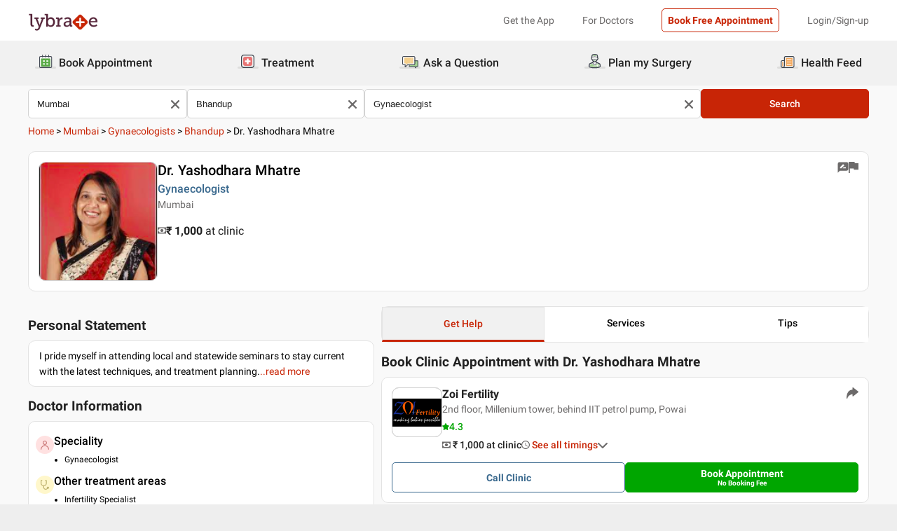

--- FILE ---
content_type: text/html; charset=utf-8
request_url: https://www.lybrate.com/mumbai/doctor/dr-yashodhara-mhatre-gynaecologist?lpt=PS-KAP
body_size: 36950
content:
<!DOCTYPE html><html lang="en"><head><meta charSet="utf-8"/><meta name="viewport" content="width=device-width, initial-scale=1.0, maximum-scale=1.0,user-scalable=0"/><script type="application/ld+json">{"@context":"http://schema.org","@type":"Organization","name":"Lybrate ","logo":"https://www.lybrate.com/img/lybrate-logo-pure-white-small.png","telephone":"090  2905  9702","url":"https://www.lybrate.com/","email":"hello@lybrate.com","sameAs":["https://twitter.com/lybrate","https://www.instagram.com/lybrate/","https://www.facebook.com/lybrate","https://www.linkedin.com/company/lybrate"],"contactPoint":{"@type":"ContactPoint","telephone":"+91 90155 59900","contactType":"customer service"}}</script><script type="application/ld+json">{"@context":"https://schema.org","@type":"Physician","url":"https://www.lybrate.com/mumbai/doctor/dr-yashodhara-mhatre-gynaecologist","image":"https://assets.lybrate.com/img/documents/doctor/dp/a2e4e4ef5b276886a86bcc8d0d649559/Gynaecology-YashodharaMhatre-Mumbai-0c8193","name":"Dr. Yashodhara Mhatre","medicalSpecialty":"Gynaecologist","currenciesAccepted":"INR","priceRange":"1000","description":"I pride myself in attending local and statewide seminars to stay current with the latest techniques, and treatment planning.","address":{"@context":"https://schema.org","@type":"PostalAddress","streetaddress":"2nd floor, Millenium tower, behind IIT petrol pump, Powai","addressRegion":"Mumbai","postalCode":"400076"},"geo":{"@context":"https://schema.org","@type":"GeoCoordinates","longitude":72.9361966252327,"latitude":19.1472814200881},"makesOffer":{"@context":"https://schema.org","@type":"Offer","itemOffered":[{"@type":"Service","url":"https://www.lybrate.com/mumbai/doctors-for-delivery","name":"Delivery Procedure"},{"@type":"Service","url":"https://www.lybrate.com/mumbai/doctors-for-womens-health","name":"Women's Health"},{"@type":"Service","url":"https://www.lybrate.com/mumbai/doctors-for-caesarean-section","name":"Caesarean Section Procedure"},{"@type":"Service","url":"https://www.lybrate.com/mumbai/doctors-for-female-sexual-problems","name":"Treatment Of Female Sexual Problems"},{"@type":"Service","url":"https://www.lybrate.com/mumbai/doctors-for-termination-of-pregnancy","name":"Termination Of Pregnancy Procedure"},{"@type":"Service","url":"https://www.lybrate.com/mumbai/doctors-for-pregnancy-problems","name":"Treatment Of Pregnancy Problems"},{"@type":"Service","url":"https://www.lybrate.com/mumbai/treatment-for-hysterescopy","name":"Hysterectomy Procedure"},{"@type":"Service","url":"https://www.lybrate.com/mumbai/doctors-for-allopathy","name":"Allopathy Treatment"},{"@type":"Service","url":"https://www.lybrate.com/mumbai/doctors-for-hysteroscopy","name":"Hysteroscopy Procedure"},{"@type":"Service","url":"https://www.lybrate.com/mumbai/doctors-for-well-woman-healthcheck","name":"Well Woman Healthcheck"},{"@type":"Service","url":"https://www.lybrate.com/mumbai/doctors-for-female-sexual-problems-treatment","name":"Treatment Of Female Sexual Problems"},{"@type":"Service","url":"https://www.lybrate.com/mumbai/doctors-for-medical-diseases-in-pregnancy","name":"Treatment Of Medical Diseases In Pregnancy"},{"@type":"Service","url":"https://www.lybrate.com/mumbai/treatment-for-hymenoplasty","name":"Hymenoplasty Procedure"},{"@type":"Service","url":"https://www.lybrate.com/mumbai/doctors-for-menstrual-problems-treatment","name":"Treatment Of Menstrual Problems"},{"@type":"Service","url":"https://www.lybrate.com/mumbai/null","name":"Intra-Uterine Insemination (IUI) Treatment"},{"@type":"Service","url":"https://www.lybrate.com/mumbai/treatment-for-medical-termination-of-pregnancy","name":"Medical Termination Of Pregnancy (Mtp) Procedure"},{"@type":"Service","url":"https://www.lybrate.com/mumbai/doctors-for-gynecology-laparoscopy","name":"Gynecology Laparoscopy Procedures"},{"@type":"Service","url":"https://www.lybrate.com/mumbai/doctors-for-pap-smear","name":"Pap Smear Procedure"},{"@type":"Service","url":"https://www.lybrate.com/mumbai/doctors-for-pcod-treatment","name":"Pcod Treatment"},{"@type":"Service","url":"https://www.lybrate.com/mumbai/doctors-for-urinary-incontinence-ui","name":"Urinary Incontinence (Ui) Treatment"}]}}</script><script type="application/ld+json">{"@context":"https://schema.org","@type":"MedicalClinic","name":"Zoi Fertility","url":"mumbai/clinic/zoi-fertility","mainEntityOfPage":"mumbai/clinic/zoi-fertility","hasMap":"https://maps.google.com/maps?q=19.1472814200881,72.9361966252327","currenciesAccepted":"INR","priceRange":1000,"openingHours":"{\"MON-SUN\":[\"04:00 PM - 08:00 PM\"]}","address":{"@context":"https://schema.org","@type":"PostalAddress","streetAddress":"2nd floor, Millenium tower, behind IIT petrol pump, Powai","addressRegion":"Mumbai","postalCode":"400076","addressCountry":{"@context":"https://schema.org","@type":"Country","name":"India"}},"geo":{"@context":"https://schema.org","@type":"GeoCoordinates","longitude":72.9361966252327,"latitude":19.1472814200881}}</script><script type="application/ld+json">{"@context":"https://schema.org","@type":"BreadcrumbList","itemListElement":[{"@type":"ListItem","position":"1","name":"Home","item":{"@type":"Thing","@id":"/"}},{"@type":"ListItem","position":"2","name":"Mumbai","item":{"@type":"Thing","@id":"/mumbai"}},{"@type":"ListItem","position":"3","name":"Gynaecologists","item":{"@type":"Thing","@id":"/mumbai/laser-gynae"}},{"@type":"ListItem","position":"4","name":"Bhandup","item":{"@type":"Thing","@id":"/mumbai/laser-gynae/bhandup-mumbai"}},{"@type":"ListItem","position":"5","name":"Dr. Yashodhara Mhatre"}]}</script><script type="application/ld+json">{"@context":"https://schema.org","@type":"WebPage","name":"Dr. Yashodhara Mhatre","datePublished":"","url":"https://www.lybrate.com/mumbai/doctor/dr-yashodhara-mhatre-gynaecologist"}</script><title>Dr. Yashodhara Mhatre - Book Appointment, Consult Online, View Fees, Contact Number, Feedbacks | Gynaecologist in Mumbai</title><meta content="index, follow" name="robots"/><meta id="pageview" data-value="PPV"/><meta name="description" content="Dr. Yashodhara Mhatre is a Gynaecologist in Bhandup, Mumbai. Book Appointment, Consult Online, View Doctor Fees, Contact Number, User Reviews and Ratings for Dr. Yashodhara Mhatre | Lybrate"/><meta property="og:title" content="Dr. Yashodhara Mhatre - Book Appointment, Consult Online, View Fees, Contact Number, Feedbacks | Gynaecologist in Mumbai"/><meta name="twitter:title" content="Dr. Yashodhara Mhatre - Book Appointment, Consult Online, View Fees, Contact Number, Feedbacks | Gynaecologist in Mumbai"/><meta property="og:type" content="article"/><meta name="twitter:card" content="summary_large_image"/><meta property="og:description" content="Dr. Yashodhara Mhatre is a Gynaecologist in Bhandup, Mumbai. Book Appointment, Consult Online, View Doctor Fees, Contact Number, User Reviews and Ratings for Dr. Yashodhara Mhatre | Lybrate"/><meta name="twitter:description" content="Dr. Yashodhara Mhatre is a Gynaecologist in Bhandup, Mumbai. Book Appointment, Consult Online, View Doctor Fees, Contact Number, User Reviews and Ratings for Dr. Yashodhara Mhatre | Lybrate"/><meta property="og:image" content="https://assets.lybrate.com/img/documents/doctor/dp/a2e4e4ef5b276886a86bcc8d0d649559/Gynaecology-YashodharaMhatre-Mumbai-0c8193"/><meta name="twitter:image" content="https://assets.lybrate.com/img/documents/doctor/dp/a2e4e4ef5b276886a86bcc8d0d649559/Gynaecology-YashodharaMhatre-Mumbai-0c8193"/><meta property="og:url" content="https://www.lybrate.com/mumbai/doctor/dr-yashodhara-mhatre-gynaecologist"/><meta property="og:site_name" content="Lybrate"/><meta name="twitter:site" content="@Lybrate"/><meta name="baseProfileUrl" href="https://www.lybrate.com/mumbai/doctor/dr-yashodhara-mhatre-gynaecologist"/><link rel="amphtml" href="https://www.lybrate.com/amp/mumbai/doctor/dr-yashodhara-mhatre-gynaecologist"/><link rel="canonical" href="https://www.lybrate.com/mumbai/doctor/dr-yashodhara-mhatre-gynaecologist"/><link rel="preload" as="image" imageSrcSet="https://assets.lybrate.com/f_auto,c_limit,w_128,q_auto/imgs/product/logos/Lybrate-Logo.png 1x, https://assets.lybrate.com/f_auto,c_limit,w_256,q_auto/imgs/product/logos/Lybrate-Logo.png 2x"/><link rel="preload" as="image" imageSrcSet="https://assets.lybrate.com/f_auto,c_limit,w_256,q_auto/img/documents/doctor/dp/a2e4e4ef5b276886a86bcc8d0d649559/Gynaecology-YashodharaMhatre-Mumbai-0c8193 1x, https://assets.lybrate.com/f_auto,c_limit,w_384,q_auto/img/documents/doctor/dp/a2e4e4ef5b276886a86bcc8d0d649559/Gynaecology-YashodharaMhatre-Mumbai-0c8193 2x"/><link rel="preload" as="image" imageSrcSet="https://assets.lybrate.com/f_auto,c_limit,w_256,q_auto/img/documents/clinic/logo/75123af79e366e3f63df153c08e65a36/SurrogacyIndia-Infertility-Specialist-Mumbai-090c26 1x, https://assets.lybrate.com/f_auto,c_limit,w_384,q_auto/img/documents/clinic/logo/75123af79e366e3f63df153c08e65a36/SurrogacyIndia-Infertility-Specialist-Mumbai-090c26 2x"/><meta name="next-head-count" content="28"/><link rel="icon" sizes="32x32" href="https://assets.lybrate.com/imgs/tic/icon/favicon.ico"/><link rel="preconnect" crossorigin="anonymous" href="https://assets.lybrate.com"/><link rel="preconnect" crossorigin="anonymous" href="https://nu.lybcdn.com"/><link rel="preconnect" crossorigin="anonymous" href="https://ssl.widgets.webengage.com"/><link rel="preconnect" crossorigin="anonymous" href="https://www.googletagmanager.com"/><link rel="preload" href="https://nu.lybcdn.com/_next/static/media/02205c9944024f15-s.p.woff2" as="font" type="font/woff2" crossorigin="anonymous" data-next-font="size-adjust"/><link rel="preload" href="https://nu.lybcdn.com/_next/static/media/7d8c9b0ca4a64a5a-s.p.woff2" as="font" type="font/woff2" crossorigin="anonymous" data-next-font="size-adjust"/><link rel="preload" href="https://nu.lybcdn.com/_next/static/media/934c4b7cb736f2a3-s.p.woff2" as="font" type="font/woff2" crossorigin="anonymous" data-next-font="size-adjust"/><link rel="preload" href="https://nu.lybcdn.com/_next/static/media/627622453ef56b0d-s.p.woff2" as="font" type="font/woff2" crossorigin="anonymous" data-next-font="size-adjust"/><link rel="preload" href="https://nu.lybcdn.com/_next/static/media/0e4fe491bf84089c-s.p.woff2" as="font" type="font/woff2" crossorigin="anonymous" data-next-font="size-adjust"/><link rel="preload" href="https://nu.lybcdn.com/_next/static/media/8db47a8bf03b7d2f-s.p.woff2" as="font" type="font/woff2" crossorigin="anonymous" data-next-font="size-adjust"/><link rel="preload" href="https://nu.lybcdn.com/_next/static/css/8e401567be5d0bba.css" as="style"/><link rel="stylesheet" href="https://nu.lybcdn.com/_next/static/css/8e401567be5d0bba.css" data-n-g=""/><link rel="preload" href="https://nu.lybcdn.com/_next/static/css/75e7ff9582ccfb16.css" as="style"/><link rel="stylesheet" href="https://nu.lybcdn.com/_next/static/css/75e7ff9582ccfb16.css" data-n-p=""/><link rel="preload" href="https://nu.lybcdn.com/_next/static/css/8cd4fe74c4bca7bd.css" as="style"/><link rel="stylesheet" href="https://nu.lybcdn.com/_next/static/css/8cd4fe74c4bca7bd.css" data-n-p=""/><link rel="preload" href="https://nu.lybcdn.com/_next/static/css/d54b72bfff2aaea5.css" as="style"/><link rel="stylesheet" href="https://nu.lybcdn.com/_next/static/css/d54b72bfff2aaea5.css" data-n-p=""/><noscript data-n-css=""></noscript><script defer="" nomodule="" src="https://nu.lybcdn.com/_next/static/chunks/polyfills-c67a75d1b6f99dc8.js"></script><script src="https://nu.lybcdn.com/_next/static/chunks/webpack-5a6ab96978f55368.js" defer=""></script><script src="https://nu.lybcdn.com/_next/static/chunks/framework-14c8c3b37f6d2684.js" defer=""></script><script src="https://nu.lybcdn.com/_next/static/chunks/main-ab475e999951148f.js" defer=""></script><script src="https://nu.lybcdn.com/_next/static/chunks/pages/_app-2e0177eb4d62f08d.js" defer=""></script><script src="https://nu.lybcdn.com/_next/static/chunks/5675-d2ff674390434ad8.js" defer=""></script><script src="https://nu.lybcdn.com/_next/static/chunks/1410-e64dd700731d0da3.js" defer=""></script><script src="https://nu.lybcdn.com/_next/static/chunks/9715-744aee12ba1d4943.js" defer=""></script><script src="https://nu.lybcdn.com/_next/static/chunks/6149-f422368d934914bf.js" defer=""></script><script src="https://nu.lybcdn.com/_next/static/chunks/9775-e9af23c4775d980c.js" defer=""></script><script src="https://nu.lybcdn.com/_next/static/chunks/2042-2501a3a0ba17a69f.js" defer=""></script><script src="https://nu.lybcdn.com/_next/static/chunks/533-20a77eb455085a28.js" defer=""></script><script src="https://nu.lybcdn.com/_next/static/chunks/9162-f9da319e6b4ffdae.js" defer=""></script><script src="https://nu.lybcdn.com/_next/static/chunks/5662-297f139170b7bb48.js" defer=""></script><script src="https://nu.lybcdn.com/_next/static/chunks/4640-a035cccc5d295e4c.js" defer=""></script><script src="https://nu.lybcdn.com/_next/static/chunks/5897-d62d7d9daa27b476.js" defer=""></script><script src="https://nu.lybcdn.com/_next/static/chunks/958-776e59988355e330.js" defer=""></script><script src="https://nu.lybcdn.com/_next/static/chunks/pages/%5BprimaryIndex%5D/doctor/%5BdoctorName%5D-8c402b1cd32aea36.js" defer=""></script><script src="https://nu.lybcdn.com/_next/static/1766049785324/_buildManifest.js" defer=""></script><script src="https://nu.lybcdn.com/_next/static/1766049785324/_ssgManifest.js" defer=""></script></head><body><div id="fontadd"></div><div id="portal"></div><div id="__next"><noscript><iframe src="https://www.googletagmanager.com/ns.html?id=GTM-KXVNPWN" height="0" width="0" style="display:none;visibility:hidden"></iframe></noscript><main class="__className_451117"><div><div style="margin-bottom:10px"><div class="headerLoggedOut_mainContainer__N812g"><div class="container"><div class="row gap-1"><div class="col-48-xs col-48-sm col-48-lg col-48-xl"><header class="headerLoggedOut_headerTopContainer__UwHuU"><div class="headerLoggedOut_lybLogo__Ikvvp"><span style="box-sizing:border-box;display:inline-block;overflow:hidden;width:initial;height:initial;background:none;opacity:1;border:0;margin:0;padding:0;position:relative;max-width:100%"><span style="box-sizing:border-box;display:block;width:initial;height:initial;background:none;opacity:1;border:0;margin:0;padding:0;max-width:100%"><img style="display:block;max-width:100%;width:initial;height:initial;background:none;opacity:1;border:0;margin:0;padding:0" alt="" aria-hidden="true" src="data:image/svg+xml,%3csvg%20xmlns=%27http://www.w3.org/2000/svg%27%20version=%271.1%27%20width=%27100%27%20height=%2730%27/%3e"/></span><img alt="Lybrate Logo" srcSet="https://assets.lybrate.com/f_auto,c_limit,w_128,q_auto/imgs/product/logos/Lybrate-Logo.png 1x, https://assets.lybrate.com/f_auto,c_limit,w_256,q_auto/imgs/product/logos/Lybrate-Logo.png 2x" src="https://assets.lybrate.com/f_auto,c_limit,w_256,q_auto/imgs/product/logos/Lybrate-Logo.png" decoding="async" data-nimg="intrinsic" style="position:absolute;top:0;left:0;bottom:0;right:0;box-sizing:border-box;padding:0;border:none;margin:auto;display:block;width:0;height:0;min-width:100%;max-width:100%;min-height:100%;max-height:100%;object-fit:cover"/></span></div><div class="headerLoggedOut_rightSection__JqqQn"><div class="headerLoggedOut_headText__Y_Qpx">Get the App</div><div class="headerLoggedOut_headText__Y_Qpx" href="https://doctor.lybrate.com/">For Doctors</div><div class="headerLoggedOut_headText__Y_Qpx"><button type="button" class="button_btn-red__o0Vg_" style="width:100%;height:auto;padding:0.5rem" id=":R5pba6:">Book Free Appointment</button></div><div class="headerLoggedOut_headText__Y_Qpx">Login/Sign-up</div></div></header></div></div></div></div><header class="headerBottom_mainContainer__L3xo8"><div class="container"><div class="row gap-1"><div class="col-48-xs col-48-sm col-48-lg col-48-xl"><div class="headerBottom_headerContainer__wahuS"><div class="headerBottom_headWrapper__ggsM1"><div><svg xmlns="http://www.w3.org/2000/svg" width="30" height="30" viewBox="0 0 30 30" fill="none"><rect y="22" width="30" height="3" rx="1.5" fill="#DDDDDC"></rect><path d="M20.6961 10.5392H9.48669C8.95268 10.5392 8.51978 10.9721 8.51978 11.5061V20.9474C8.51978 21.4814 8.95268 21.9143 9.48669 21.9143H20.6961C21.2301 21.9143 21.663 21.4814 21.663 20.9474V11.5061C21.663 10.9721 21.2301 10.5392 20.6961 10.5392Z" fill="#59AB46"></path><path d="M22.3768 23.9171H7.80391C7.34598 23.9171 6.9068 23.7352 6.58299 23.4114C6.25918 23.0875 6.07727 22.6484 6.07727 22.1904V8.82622C6.07727 8.36829 6.25918 7.92911 6.58299 7.6053C6.9068 7.2815 7.34598 7.09958 7.80391 7.09958H22.3768C22.6035 7.09958 22.828 7.14424 23.0375 7.23102C23.247 7.31779 23.4374 7.44497 23.5977 7.6053C23.758 7.76564 23.8852 7.95599 23.972 8.16547C24.0587 8.37496 24.1034 8.59948 24.1034 8.82622V22.1973C24.1016 22.6541 23.9189 23.0915 23.5953 23.4138C23.2716 23.7361 22.8335 23.9171 22.3768 23.9171ZM7.80391 8.03197C7.59382 8.03377 7.39284 8.11804 7.24428 8.2666C7.09572 8.41516 7.01146 8.61613 7.00966 8.82622V22.1973C7.01146 22.4074 7.09572 22.6084 7.24428 22.757C7.39284 22.9055 7.59382 22.9898 7.80391 22.9916H22.3768C22.4811 22.9916 22.5844 22.971 22.6807 22.9311C22.7771 22.8912 22.8646 22.8327 22.9384 22.759C23.0121 22.6852 23.0706 22.5976 23.1106 22.5013C23.1505 22.4049 23.171 22.3017 23.171 22.1973V8.82622C23.171 8.61557 23.0873 8.41355 22.9384 8.2646C22.7894 8.11565 22.5874 8.03197 22.3768 8.03197H7.80391Z" fill="#434A54"></path><path d="M22.3755 24H7.80261C7.32453 24 6.86603 23.8101 6.52797 23.4721C6.18992 23.134 6 22.6755 6 22.1974V8.82629C6 8.3482 6.18992 7.8897 6.52797 7.55164C6.86603 7.21359 7.32453 7.02368 7.80261 7.02368H22.3755C22.8542 7.02368 23.3134 7.21336 23.6526 7.55122C23.9917 7.88908 24.1832 8.34757 24.185 8.82629V22.1974C24.1832 22.6761 23.9917 23.1346 23.6526 23.4725C23.3134 23.8103 22.8542 24 22.3755 24ZM7.80261 7.17563C7.36603 7.17745 6.94795 7.35216 6.63988 7.66152C6.33181 7.97088 6.15885 8.3897 6.15885 8.82629V22.1974C6.15885 22.634 6.33181 23.0528 6.63988 23.3622C6.94795 23.6715 7.36603 23.8462 7.80261 23.8481H22.3755C22.8133 23.8481 23.2331 23.6742 23.5427 23.3646C23.8522 23.055 24.0261 22.6352 24.0261 22.1974V8.82629C24.0261 8.3885 23.8522 7.96866 23.5427 7.6591C23.2331 7.34953 22.8133 7.17563 22.3755 7.17563H7.80261ZM22.3755 23.0607H7.80261C7.68775 23.0607 7.57402 23.038 7.46799 22.9938C7.36195 22.9497 7.26572 22.8849 7.18482 22.8034C7.10392 22.7219 7.03996 22.6251 6.99663 22.5187C6.95331 22.4124 6.93147 22.2984 6.93239 22.1836V8.82629C6.93147 8.71143 6.95331 8.59752 6.99663 8.49114C7.03996 8.38476 7.10392 8.28801 7.18482 8.20647C7.26572 8.12493 7.36195 8.06022 7.46799 8.01606C7.57402 7.97189 7.68775 7.94916 7.80261 7.94916H22.3755C22.4918 7.94733 22.6074 7.96867 22.7154 8.01193C22.8234 8.05519 22.9217 8.1195 23.0046 8.20114C23.0876 8.28277 23.1534 8.38008 23.1984 8.48741C23.2433 8.59474 23.2664 8.70993 23.2664 8.82629V22.1974C23.2664 22.3138 23.2433 22.429 23.1984 22.5363C23.1534 22.6436 23.0876 22.7409 23.0046 22.8226C22.9217 22.9042 22.8234 22.9685 22.7154 23.0118C22.6074 23.055 22.4918 23.0764 22.3755 23.0745V23.0607ZM7.80261 8.09419C7.61944 8.09419 7.44377 8.16697 7.31425 8.29649C7.18472 8.42601 7.11196 8.60167 7.11196 8.78485V22.156C7.11196 22.3391 7.18472 22.5148 7.31425 22.6443C7.44377 22.7739 7.61944 22.8466 7.80261 22.8466H22.3755C22.5586 22.8466 22.7343 22.7739 22.8638 22.6443C22.9934 22.5148 23.0661 22.3391 23.0661 22.156V8.82629C23.0661 8.64311 22.9934 8.46745 22.8638 8.33793C22.7343 8.2084 22.5586 8.13563 22.3755 8.13563L7.80261 8.09419Z" fill="#444A54"></path><path d="M15.0886 9.01275C14.9659 9.01275 14.8482 8.96399 14.7614 8.87721C14.6746 8.79043 14.6259 8.67273 14.6259 8.55001V5.54564C14.6259 5.42292 14.6746 5.30522 14.7614 5.21844C14.8482 5.13166 14.9659 5.08292 15.0886 5.08292C15.212 5.0829 15.3304 5.13143 15.4183 5.21802C15.5061 5.30461 15.5564 5.42229 15.5582 5.54564V8.55001C15.5564 8.67336 15.5061 8.79106 15.4183 8.87765C15.3304 8.96424 15.212 9.01277 15.0886 9.01275Z" fill="#434A54"></path><path d="M15.0885 9.09561C14.9443 9.09382 14.8066 9.03576 14.7046 8.93382C14.6027 8.83189 14.5446 8.69414 14.5428 8.54999V5.54562C14.5428 5.40092 14.6003 5.26215 14.7027 5.15983C14.805 5.0575 14.9438 5 15.0885 5C15.2332 5 15.372 5.0575 15.4743 5.15983C15.5766 5.26215 15.6341 5.40092 15.6341 5.54562V8.54999C15.6341 8.62164 15.62 8.69258 15.5925 8.75878C15.5651 8.82497 15.5249 8.88514 15.4743 8.9358C15.4236 8.98647 15.3635 9.02665 15.2973 9.05407C15.2311 9.08149 15.1601 9.09561 15.0885 9.09561ZM15.0885 5.15886C14.9859 5.15886 14.8875 5.19962 14.815 5.27215C14.7424 5.34468 14.7017 5.44305 14.7017 5.54562V8.54999C14.7017 8.65256 14.7424 8.75093 14.815 8.82346C14.8875 8.896 14.9859 8.93675 15.0885 8.93675C15.191 8.93675 15.2894 8.896 15.3619 8.82346C15.4345 8.75093 15.4752 8.65256 15.4752 8.54999V5.54562C15.4752 5.49483 15.4652 5.44455 15.4458 5.39762C15.4264 5.3507 15.3979 5.30806 15.3619 5.27215C15.326 5.23623 15.2834 5.20774 15.2365 5.1883C15.1896 5.16887 15.1393 5.15886 15.0885 5.15886Z" fill="#444A54"></path><path d="M10.6051 9.01275C10.4823 9.01275 10.3646 8.96399 10.2779 8.87721C10.1911 8.79043 10.1423 8.67273 10.1423 8.55001V5.54564C10.1423 5.42292 10.1911 5.30522 10.2779 5.21844C10.3646 5.13166 10.4823 5.08292 10.6051 5.08292C10.7278 5.08292 10.8455 5.13166 10.9323 5.21844C11.0191 5.30522 11.0678 5.42292 11.0678 5.54564V8.55001C11.0678 8.67273 11.0191 8.79043 10.9323 8.87721C10.8455 8.96399 10.7278 9.01275 10.6051 9.01275Z" fill="#434A54"></path><path d="M10.6054 9.09561C10.5338 9.09561 10.4628 9.08149 10.3966 9.05407C10.3304 9.02665 10.2703 8.98647 10.2196 8.9358C10.169 8.88514 10.1288 8.82497 10.1013 8.75878C10.0739 8.69258 10.0598 8.62164 10.0598 8.54999V5.54562C10.0598 5.40092 10.1173 5.26215 10.2196 5.15983C10.322 5.0575 10.4607 5 10.6054 5C10.7501 5 10.8889 5.0575 10.9912 5.15983C11.0936 5.26215 11.1511 5.40092 11.1511 5.54562V8.54999C11.1493 8.69414 11.0912 8.83189 10.9893 8.93382C10.8873 9.03576 10.7496 9.09382 10.6054 9.09561ZM10.6054 5.15886C10.5029 5.15886 10.4045 5.19962 10.3319 5.27215C10.2594 5.34468 10.2187 5.44305 10.2187 5.54562V8.54999C10.2187 8.65256 10.2594 8.75093 10.3319 8.82346C10.4045 8.896 10.5029 8.93675 10.6054 8.93675C10.708 8.93675 10.8064 8.896 10.8789 8.82346C10.9515 8.75093 10.9922 8.65256 10.9922 8.54999V5.54562C10.9922 5.44305 10.9515 5.34468 10.8789 5.27215C10.8064 5.19962 10.708 5.15886 10.6054 5.15886Z" fill="#444A54"></path><path d="M19.5711 9.01269C19.4484 9.01269 19.3307 8.96392 19.2439 8.87714C19.1571 8.79036 19.1084 8.67267 19.1084 8.54994V5.54558C19.1223 5.43171 19.1774 5.32686 19.2632 5.25081C19.3491 5.17477 19.4599 5.13278 19.5746 5.13278C19.6893 5.13278 19.8001 5.17477 19.8859 5.25081C19.9718 5.32686 20.0269 5.43171 20.0408 5.54558V8.54994C20.0408 8.61129 20.0286 8.67204 20.0049 8.72863C19.9812 8.78523 19.9465 8.83655 19.9028 8.87961C19.8591 8.92267 19.8073 8.95661 19.7503 8.97945C19.6934 9.0023 19.6325 9.01361 19.5711 9.01269Z" fill="#434A54"></path><path d="M19.572 9.09561C19.4278 9.09382 19.2901 9.03576 19.1882 8.93382C19.0862 8.83189 19.0282 8.69414 19.0264 8.54999V5.54562C19.0264 5.47397 19.0405 5.40303 19.0679 5.33683C19.0953 5.27064 19.1355 5.21049 19.1862 5.15983C19.2368 5.10916 19.297 5.06896 19.3632 5.04154C19.4294 5.01412 19.5003 5 19.572 5C19.6436 5 19.7146 5.01412 19.7808 5.04154C19.847 5.06896 19.9071 5.10916 19.9578 5.15983C20.0085 5.21049 20.0487 5.27064 20.0761 5.33683C20.1035 5.40303 20.1176 5.47397 20.1176 5.54562V8.54999C20.1176 8.62164 20.1035 8.69258 20.0761 8.75878C20.0487 8.82497 20.0085 8.88514 19.9578 8.9358C19.9071 8.98647 19.847 9.02665 19.7808 9.05407C19.7146 9.08149 19.6436 9.09561 19.572 9.09561ZM19.572 5.15886C19.47 5.16063 19.3726 5.20196 19.3005 5.27411C19.2283 5.34626 19.187 5.4436 19.1852 5.54562V8.54999C19.187 8.65201 19.2283 8.74935 19.3005 8.8215C19.3726 8.89365 19.47 8.93498 19.572 8.93675C19.6746 8.93675 19.7729 8.896 19.8455 8.82346C19.918 8.75093 19.9588 8.65256 19.9588 8.54999V5.54562C19.9588 5.44305 19.918 5.34468 19.8455 5.27215C19.7729 5.19962 19.6746 5.15886 19.572 5.15886Z" fill="#444A54"></path><path d="M13.9429 13.2121H11.3391V15.0768H13.9429V13.2121Z" fill="white"></path><path d="M18.8465 13.2121H16.2427V15.0768H18.8465V13.2121Z" fill="white"></path><path d="M13.9429 17.3766H11.3391V19.2413H13.9429V17.3766Z" fill="white"></path><path d="M18.8465 17.3766H16.2427V19.2413H18.8465V17.3766Z" fill="white"></path></svg></div><div class="headerBottom_headText__ik0EW">Book Appointment</div></div><div class="headerBottom_headWrapper__ggsM1"><div><svg xmlns="http://www.w3.org/2000/svg" width="30" height="30" viewBox="0 0 30 30" fill="none"><rect y="22" width="30" height="3" rx="1.5" fill="#DDDDDC"></rect><path d="M18.4476 8.08612H10.5644C9.19248 8.08612 8.08032 9.19829 8.08032 10.5702V18.4534C8.08032 19.8254 9.19248 20.9375 10.5644 20.9375H18.4476C19.8196 20.9375 20.9317 19.8254 20.9317 18.4534V10.5702C20.9317 9.19829 19.8196 8.08612 18.4476 8.08612Z" fill="#E87474"></path><path d="M18.4724 15.1076C18.4725 15.1935 18.4551 15.2786 18.4213 15.3576C18.3875 15.4367 18.3379 15.508 18.2757 15.5673C18.2134 15.6265 18.1398 15.6725 18.0592 15.7025C17.9786 15.7324 17.8928 15.7456 17.807 15.7413H15.7601V17.7881C15.7636 17.9614 15.6993 18.1292 15.581 18.2559C15.4626 18.3825 15.2995 18.458 15.1264 18.4662H13.9351C13.763 18.458 13.6009 18.3834 13.4827 18.2582C13.3645 18.1329 13.2995 17.9667 13.3014 17.7945V15.754H11.2545C11.1666 15.754 11.0796 15.7365 10.9984 15.7027C10.9173 15.6689 10.8436 15.6193 10.7818 15.5568C10.7199 15.4944 10.671 15.4203 10.638 15.3388C10.6049 15.2573 10.5883 15.1702 10.5891 15.0822V13.9162C10.589 13.8303 10.6064 13.7452 10.6402 13.6662C10.674 13.5872 10.7236 13.5158 10.7858 13.4565C10.8481 13.3973 10.9217 13.3513 11.0023 13.3214C11.0828 13.2915 11.1687 13.2782 11.2545 13.2825H13.3014V11.2357C13.2971 11.1483 13.3101 11.0609 13.3397 10.9785C13.3692 10.8962 13.4148 10.8204 13.4736 10.7557C13.5325 10.6909 13.6035 10.6384 13.6827 10.6012C13.7619 10.5639 13.8476 10.5427 13.9351 10.5386H15.1391C15.2251 10.5385 15.3101 10.5559 15.3892 10.5897C15.4682 10.6235 15.5395 10.673 15.5988 10.7353C15.6581 10.7975 15.7041 10.8712 15.734 10.9517C15.7639 11.0323 15.7771 11.1182 15.7728 11.204V13.2508H17.8196C17.9056 13.2507 17.9907 13.2681 18.0697 13.3019C18.1487 13.3357 18.22 13.3853 18.2793 13.4475C18.3386 13.5098 18.3846 13.5834 18.4145 13.664C18.4444 13.7446 18.4576 13.8304 18.4533 13.9162L18.4724 15.1076Z" fill="white"></path><path d="M22.883 6.15334C22.5234 5.78912 22.0952 5.49969 21.6232 5.30175C21.1511 5.1038 20.6446 5.00124 20.1328 5H8.89093C7.8595 5.00168 6.87079 5.41216 6.14146 6.14148C5.41214 6.87081 5.00168 7.8595 5 8.89093V20.1391C5.00168 21.1705 5.41214 22.1592 6.14146 22.8885C6.87079 23.6179 7.8595 24.0283 8.89093 24.03H20.1201C21.152 24.03 22.1417 23.6201 22.8714 22.8904C23.6011 22.1607 24.011 21.171 24.011 20.1391V8.90994C24.0153 8.39859 23.9178 7.89149 23.7242 7.41822C23.5305 6.94495 23.2446 6.51497 22.883 6.15334ZM22.7436 20.1391C22.7419 20.8344 22.465 21.5007 21.9733 21.9923C21.4817 22.484 20.8154 22.7609 20.1201 22.7626H8.89093C8.19564 22.7609 7.52931 22.484 7.03767 21.9923C6.54603 21.5007 6.26907 20.8344 6.2674 20.1391V8.89093C6.26907 8.19564 6.54603 7.52929 7.03767 7.03765C7.52931 6.54601 8.19564 6.26907 8.89093 6.2674H20.1201C20.8154 6.27364 21.4803 6.5537 21.9705 7.04686C22.2139 7.29187 22.4064 7.58262 22.5369 7.90237C22.6674 8.22213 22.7333 8.56458 22.7309 8.90994L22.7436 20.1391Z" fill="#3C434C"></path></svg></div><div class="headerBottom_headText__ik0EW">Treatment</div><div class="headerBottom_dropdownMenu__6M8Go"><ul class="dropdownmenu_menu__Bw6Py dropdownmenu_hidden__SgpU2"><li class="dropdownmenu_menu-item__nFBgi"><a href="/proctologist" class="dropdownmenu_menu-wrapper__cyQeW">Proctology</a><ul class="dropdownmenu_sub-menu__1E4TI" style="top:0"><li class="dropdownmenu_sub-menu-item__hcOk1"><a href="/doctors-for-piles-treatment">Piles Treatment</a></li><li class="dropdownmenu_sub-menu-item__hcOk1"><a href="/fistula">Fistula Treatment</a></li><li class="dropdownmenu_sub-menu-item__hcOk1"><a href="/treatment-for-fissure">Fissure Treatment</a></li><li class="dropdownmenu_sub-menu-item__hcOk1"><a href="/treatment-for-pilonidal-sinus">Pilonidal Sinus Treatment</a></li><li class="dropdownmenu_sub-menu-item__hcOk1"><a href="/rectal-prolapse">Rectal Prolapse</a></li></ul></li><li class="dropdownmenu_menu-item__nFBgi"><a href="/doctors-for-laparoscopic-surgeon" class="dropdownmenu_menu-wrapper__cyQeW">Laparoscopy</a><ul class="dropdownmenu_sub-menu__1E4TI" style="top:0"><li class="dropdownmenu_sub-menu-item__hcOk1"><a href="/treatment-for-hernia">Hernia Treatment</a></li><li class="dropdownmenu_sub-menu-item__hcOk1"><a href="/treatment-for-gallstones">Gallstones Treatment</a></li><li class="dropdownmenu_sub-menu-item__hcOk1"><a href="/treatment-for-appendicitis">Appendicitis</a></li><li class="dropdownmenu_sub-menu-item__hcOk1"><a href="/inguinal-hernia-surgery">Inguinal Hernia Treatment</a></li><li class="dropdownmenu_sub-menu-item__hcOk1"><a href="/umbilical-hernia-surgery">Umbilical Hernia Treatment</a></li></ul></li><li class="dropdownmenu_menu-item__nFBgi"><a href="/gynaecologist" class="dropdownmenu_menu-wrapper__cyQeW">Gynaecology</a><ul class="dropdownmenu_sub-menu__1E4TI" style="top:0"><li class="dropdownmenu_sub-menu-item__hcOk1"><a href="/doctors-for-abortion">Surgical Abortion</a></li><li class="dropdownmenu_sub-menu-item__hcOk1"><a href="/treatment-for-medical-termination-of-pregnancy">MTP</a></li><li class="dropdownmenu_sub-menu-item__hcOk1"><a href="/treatment-for-ectopic-pregnancy">Ectopic Pregnancy Treatment</a></li><li class="dropdownmenu_sub-menu-item__hcOk1"><a href="/treatment-for-molar-pregnancy">Molar Pregnancy Treatment</a></li><li class="dropdownmenu_sub-menu-item__hcOk1"><a href="/treatment-for-ovarian-cysts">Ovarian Cyst</a></li><li class="dropdownmenu_sub-menu-item__hcOk1"><a href="/treatment-for-miscarriage">Miscarriage Treatment</a></li><li class="dropdownmenu_sub-menu-item__hcOk1"><a href="/treatment-for-bartholin-cyst">Bartholin Cyst Treatment</a></li><li class="dropdownmenu_sub-menu-item__hcOk1"><a href="/treatment-for-endometriosis">Endometriosis Treatment</a></li><li class="dropdownmenu_sub-menu-item__hcOk1"><a href="/treatment-for-adenomyosis">Adenomyosis Treatment</a></li><li class="dropdownmenu_sub-menu-item__hcOk1"><a href="/treatment-for-pcos">PCOS-PCOD Treatment</a></li><li class="dropdownmenu_sub-menu-item__hcOk1"><a href="/pregnancy-care">Pregnancy Care Treatment</a></li><li class="dropdownmenu_sub-menu-item__hcOk1"><a href="/treatment-for-laser-vaginal-tightening">Laser Vaginal Tightening</a></li><li class="dropdownmenu_sub-menu-item__hcOk1"><a href="/treatment-for-hymenoplasty">Hymenoplasty</a></li><li class="dropdownmenu_sub-menu-item__hcOk1"><a href="/treatment-for-vaginoplasty">Vaginoplasty</a></li><li class="dropdownmenu_sub-menu-item__hcOk1"><a href="/treatment-for-labiaplasty">Labiaplasty</a></li><li class="dropdownmenu_sub-menu-item__hcOk1"><a href="/treatment-for-genital-warts">Vaginal Wart Removal</a></li></ul></li><li class="dropdownmenu_menu-item__nFBgi"><a href="/ear-nose-throat-ent-specialist" class="dropdownmenu_menu-wrapper__cyQeW">ENT</a><ul class="dropdownmenu_sub-menu__1E4TI" style="top:0"><li class="dropdownmenu_sub-menu-item__hcOk1"><a href="/treatment-for-tympanoplasty">Tympanoplasty</a></li><li class="dropdownmenu_sub-menu-item__hcOk1"><a href="/adenoidectomy">Adenoidectomy</a></li><li class="dropdownmenu_sub-menu-item__hcOk1"><a href="/treatment-of-sinus">Sinus Treatment</a></li><li class="dropdownmenu_sub-menu-item__hcOk1"><a href="/doctors-for-septoplasty">Septoplasty</a></li><li class="dropdownmenu_sub-menu-item__hcOk1"><a href="/mastoidectomy">Mastoidectomy</a></li><li class="dropdownmenu_sub-menu-item__hcOk1"><a href="/doctors-for-functional-endoscopic-sinus-surgery">FESS Surgery</a></li><li class="dropdownmenu_sub-menu-item__hcOk1"><a href="/treatment-for-thyroidectomy">Thyroidectomy</a></li><li class="dropdownmenu_sub-menu-item__hcOk1"><a href="/doctors-for-tonsillectomy">Tonsillectomy</a></li><li class="dropdownmenu_sub-menu-item__hcOk1"><a href="/doctors-for-septoplasty">Stapedectomy</a></li><li class="dropdownmenu_sub-menu-item__hcOk1"><a href="/myringotomy">Myringotomy</a></li><li class="dropdownmenu_sub-menu-item__hcOk1"><a href="/throat-surgery">Throat Surgery</a></li><li class="dropdownmenu_sub-menu-item__hcOk1"><a href="/doctors-for-ear-surgery">Ear Surgery</a></li><li class="dropdownmenu_sub-menu-item__hcOk1"><a href="/treatment-for-vocal-cord-polyps">Vocal Cord Polyps</a></li><li class="dropdownmenu_sub-menu-item__hcOk1"><a href="/treatment-for-nasal-polyp">Nasal Polyps</a></li><li class="dropdownmenu_sub-menu-item__hcOk1"><a href="/doctors-for-turbinate-reduction">Turbinate Reduction</a></li></ul></li><li class="dropdownmenu_menu-item__nFBgi"><a href="/urologist" class="dropdownmenu_menu-wrapper__cyQeW">Urology</a><ul class="dropdownmenu_sub-menu__1E4TI" style="top:0"><li class="dropdownmenu_sub-menu-item__hcOk1"><a href="/treatment-for-circumcision">Circumcision</a></li><li class="dropdownmenu_sub-menu-item__hcOk1"><a href="/treatment-for-stapler-circumcision">Stapler Circumcision</a></li><li class="dropdownmenu_sub-menu-item__hcOk1"><a href="/doctors-for-kidney-stones-treatment">Kidney Stones Treatment</a></li><li class="dropdownmenu_sub-menu-item__hcOk1"><a href="/doctors-for-hydrocele-treatment-surgical">Hydrocele</a></li><li class="dropdownmenu_sub-menu-item__hcOk1"><a href="/doctors-for-extracorporeal-shockwave-lithotripsy-eswl">ESWL</a></li><li class="dropdownmenu_sub-menu-item__hcOk1"><a href="/rirs">RIRS</a></li><li class="dropdownmenu_sub-menu-item__hcOk1"><a href="/doctors-for-percutaneous-nephrolithotomy">PCNL</a></li><li class="dropdownmenu_sub-menu-item__hcOk1"><a href="/ursl">URSL</a></li><li class="dropdownmenu_sub-menu-item__hcOk1"><a href="/treatment-for-enlarged-prostate">Enlarged Prostate</a></li><li class="dropdownmenu_sub-menu-item__hcOk1"><a href="/frenuloplasty">Frenuloplasty Surgery</a></li><li class="dropdownmenu_sub-menu-item__hcOk1"><a href="/balanitis">Balanitis</a></li><li class="dropdownmenu_sub-menu-item__hcOk1"><a href="/treatment-for-balanoposthitis">Balanoposthitis</a></li><li class="dropdownmenu_sub-menu-item__hcOk1"><a href="/paraphimosis-">Paraphimosis</a></li><li class="dropdownmenu_sub-menu-item__hcOk1"><a href="/treatment-for-foreskin-infection">Foreskin Infection</a></li><li class="dropdownmenu_sub-menu-item__hcOk1"><a href="/prostatectomy">Prostatectomy</a></li><li class="dropdownmenu_sub-menu-item__hcOk1"><a href="/treatment-for-tight-foreskin">Tight Foreskin</a></li><li class="dropdownmenu_sub-menu-item__hcOk1"><a href="/treatment-for-phimosis">Phimosis</a></li></ul></li><li class="dropdownmenu_menu-item__nFBgi"><a href="/cosmetic-plastic-surgeon" class="dropdownmenu_menu-wrapper__cyQeW">Aesthetics</a><ul class="dropdownmenu_sub-menu__1E4TI" style="top:0"><li class="dropdownmenu_sub-menu-item__hcOk1"><a href="/treatment-for-gynecomastia">Gynecomastia</a></li><li class="dropdownmenu_sub-menu-item__hcOk1"><a href="/treatment-for-liposuction">Liposuction</a></li><li class="dropdownmenu_sub-menu-item__hcOk1"><a href="/hair-transplant">Hair Transplant</a></li><li class="dropdownmenu_sub-menu-item__hcOk1"><a href="/doctors-for-lipoma-surgery">Lipoma Surgery</a></li><li class="dropdownmenu_sub-menu-item__hcOk1"><a href="/doctors-for-breast-lift-surgery">Breast Lift Surgery</a></li><li class="dropdownmenu_sub-menu-item__hcOk1"><a href="/treatment-for-sebaceous-cyst">Sebaceous Cyst Surgery</a></li><li class="dropdownmenu_sub-menu-item__hcOk1"><a href="/treatment-for-rhinoplasty">Rhinoplasty</a></li><li class="dropdownmenu_sub-menu-item__hcOk1"><a href="/doctors-for-breast-augmentation">Breast Augmentation Surgery</a></li><li class="dropdownmenu_sub-menu-item__hcOk1"><a href="/axillary-breast">Axillary Breast</a></li><li class="dropdownmenu_sub-menu-item__hcOk1"><a href="/doctors-for-tummy-tuck-surgery">Tummy Tuck</a></li><li class="dropdownmenu_sub-menu-item__hcOk1"><a href="/treatment-for-breast-lumps">Breast Lump</a></li><li class="dropdownmenu_sub-menu-item__hcOk1"><a href="/doctors-for-breast-reduction">Breast Reduction</a></li><li class="dropdownmenu_sub-menu-item__hcOk1"><a href="/treatment-for-double-chin">Double Chin</a></li><li class="dropdownmenu_sub-menu-item__hcOk1"><a href="/treatment-for-buccal-fat">Buccal Fat</a></li><li class="dropdownmenu_sub-menu-item__hcOk1"><a href="/treatment-for-ear-lobe-surgery">Earlobe Repair</a></li><li class="dropdownmenu_sub-menu-item__hcOk1"><a href="/doctors-for-blepharoplasty">Blepharoplasty</a></li><li class="dropdownmenu_sub-menu-item__hcOk1"><a href="/treatment-for-beard-transplant">Beard Transplant</a></li><li class="dropdownmenu_sub-menu-item__hcOk1"><a href="/treatment-for-cleft-lip">Cleft Lip</a></li></ul></li><li class="dropdownmenu_menu-item__nFBgi"><a href="/vascular-surgeon" class="dropdownmenu_menu-wrapper__cyQeW">Vascular</a><ul class="dropdownmenu_sub-menu__1E4TI" style="top:0"><li class="dropdownmenu_sub-menu-item__hcOk1"><a href="/doctors-for-deep-vein-thrombosis-treatment">DVT Treatment</a></li><li class="dropdownmenu_sub-menu-item__hcOk1"><a href="/varicose-veins-treatment">Varicose Veins Treatment</a></li><li class="dropdownmenu_sub-menu-item__hcOk1"><a href="/doctors-for-varicocele-treatment">Varicocele Treatment</a></li><li class="dropdownmenu_sub-menu-item__hcOk1"><a href="/treatment-for-diabetic-foot-ulcer">Diabetic Foot Ulcer Treatment</a></li><li class="dropdownmenu_sub-menu-item__hcOk1"><a href="/treatment-for-uterine-fibroids">Uterine Fibroids</a></li></ul></li><li class="dropdownmenu_menu-item__nFBgi"><a href="/orthopedist" class="dropdownmenu_menu-wrapper__cyQeW">Orthopedics</a><ul class="dropdownmenu_sub-menu__1E4TI" style="bottom:0"><li class="dropdownmenu_sub-menu-item__hcOk1"><a href="/treatment-for-knee-replacement">Knee Replacement</a></li><li class="dropdownmenu_sub-menu-item__hcOk1"><a href="/treatment-for-carpal-tunnel-syndrome">Carpal Tunnel Syndrome</a></li><li class="dropdownmenu_sub-menu-item__hcOk1"><a href="/treatment-for-acl-tear">ACL Tear Treatment</a></li><li class="dropdownmenu_sub-menu-item__hcOk1"><a href="/treatment-for-meniscus-tear">Meniscus Tear Treatment</a></li><li class="dropdownmenu_sub-menu-item__hcOk1"><a href="/treatment-for-hip-replacement">Hip Replacement Surgery</a></li><li class="dropdownmenu_sub-menu-item__hcOk1"><a href="/treatment-for-spine-surgery">Spine Surgery</a></li><li class="dropdownmenu_sub-menu-item__hcOk1"><a href="/treatment-for-shoulder-dislocation">Shoulder Dislocation</a></li><li class="dropdownmenu_sub-menu-item__hcOk1"><a href="/doctors-for-shoulder-replacement">Shoulder Replacement</a></li><li class="dropdownmenu_sub-menu-item__hcOk1"><a href="/treatment-for-rotator-cuff-repair">Rotator Cuff Repair</a></li><li class="dropdownmenu_sub-menu-item__hcOk1"><a href="/doctors-for-arthroscopy">Arthroscopy Surgery</a></li><li class="dropdownmenu_sub-menu-item__hcOk1"><a href="/doctors-for-knee-arthroscopy">Knee Arthroscopy</a></li><li class="dropdownmenu_sub-menu-item__hcOk1"><a href="/treatment-for-shoulder-arthroscopy">Shoulder Arthroscopy</a></li><li class="dropdownmenu_sub-menu-item__hcOk1"><a href="/doctors-for-total-knee-replacement-surgery">Total Knee Replacement</a></li></ul></li><li class="dropdownmenu_menu-item__nFBgi"><a href="/ophthalmologist" class="dropdownmenu_menu-wrapper__cyQeW">Ophthalmology</a><ul class="dropdownmenu_sub-menu__1E4TI" style="bottom:0"><li class="dropdownmenu_sub-menu-item__hcOk1"><a href="/lasik-eye-surgery">Lasik Eye Surgery</a></li><li class="dropdownmenu_sub-menu-item__hcOk1"><a href="/treatment-for-diabetic-retinopathy">Diabetic Retinopathy</a></li><li class="dropdownmenu_sub-menu-item__hcOk1"><a href="/doctors-for-cataract-surgery">Cataract Surgery</a></li><li class="dropdownmenu_sub-menu-item__hcOk1"><a href="/treatment-for-retinal-detachment">Retinal Detachment</a></li><li class="dropdownmenu_sub-menu-item__hcOk1"><a href="/doctors-for-glaucoma-surgery">Glaucoma Treatment</a></li><li class="dropdownmenu_sub-menu-item__hcOk1"><a href="/treatment-for-squint-eye-surgery">Squint Surgery</a></li><li class="dropdownmenu_sub-menu-item__hcOk1"><a href="/doctors-for-vitrectomy">Vitrectomy</a></li><li class="dropdownmenu_sub-menu-item__hcOk1"><a href="/doctors-for-prk-lasik-surgery">PRK Lasik</a></li><li class="dropdownmenu_sub-menu-item__hcOk1"><a href="/doctors-for-smile-lasik-surgery">SMILE Lasik surgery</a></li><li class="dropdownmenu_sub-menu-item__hcOk1"><a href="/doctors-for-femto-lasik-surgery">FEMTO Lasik surgery</a></li><li class="dropdownmenu_sub-menu-item__hcOk1"><a href="/doctors-for-icl-surgery">ICL surgery</a></li><li class="dropdownmenu_sub-menu-item__hcOk1"><a href="/doctors-for-contoura-vision">Contoura Vision</a></li></ul></li><li class="dropdownmenu_menu-item__nFBgi"><a href="/treatment-for-fertility" class="dropdownmenu_menu-wrapper__cyQeW">Fertility</a><ul class="dropdownmenu_sub-menu__1E4TI" style="bottom:0"><li class="dropdownmenu_sub-menu-item__hcOk1"><a href="/ivf">IVF Treatment</a></li><li class="dropdownmenu_sub-menu-item__hcOk1"><a href="/doctors-for-intrauterine-insemination-iui">IUI Treatment</a></li><li class="dropdownmenu_sub-menu-item__hcOk1"><a href="/female-infertility">Female Infertility</a></li><li class="dropdownmenu_sub-menu-item__hcOk1"><a href="/doctors-for-male-infertility-treatment">Male Infertility</a></li><li class="dropdownmenu_sub-menu-item__hcOk1"><a href="/doctors-for-egg-freezing">Egg Freezing</a></li></ul></li><li class="dropdownmenu_menu-item__nFBgi"><a href="/dentist" class="dropdownmenu_menu-wrapper__cyQeW">Dentistry</a><ul class="dropdownmenu_sub-menu__1E4TI" style="bottom:0"><li class="dropdownmenu_sub-menu-item__hcOk1"><a href="/doctors-for-dental-implants">Dental Implant Surgery</a></li><li class="dropdownmenu_sub-menu-item__hcOk1"><a href="/doctors-for-dental-braces">Dental Braces</a></li><li class="dropdownmenu_sub-menu-item__hcOk1"><a href="/teeth-aligners">Teeth Aligners</a></li></ul></li></ul></div></div><a href="/lp/questions/ask?lpt=HOME"><div class="headerBottom_headWrapper__ggsM1"><div><svg xmlns="http://www.w3.org/2000/svg" width="30" height="30" viewBox="0 0 30 30" fill="none"><rect y="22" width="30" height="3" rx="1.5" fill="#DDDDDC"></rect><path d="M21.7936 14.1601L22.3486 13.5982H25.8292L26.5349 14.8589L26.3088 21.6421L23.6778 22.1285L23.5476 23.1289L23.6847 23.9099L22.0608 22.4368L21.0194 21.923L14.3185 21.9093L13.9417 20.6828L14.0102 19.518H20.6288L21.9169 17.949L21.7936 14.1601Z" fill="#9FD18F"></path><g opacity="0.15"><path d="M24.6588 13.9476H23.446V21.7585H24.6588V13.9476Z" fill="white"></path></g><path d="M23.5003 24.3345C23.384 24.3319 23.2724 24.2882 23.1852 24.2112L21.2736 22.4229H14.7988C14.4547 22.4229 14.1246 22.2867 13.8806 22.0441C13.6367 21.8014 13.4988 21.472 13.4969 21.128V19.5452C13.5107 19.4323 13.5654 19.3283 13.6506 19.2528C13.7358 19.1774 13.8456 19.1357 13.9594 19.1357C14.0732 19.1357 14.1831 19.1774 14.2683 19.2528C14.3535 19.3283 14.4081 19.4323 14.4219 19.5452V21.128C14.4237 21.2267 14.4642 21.3208 14.5347 21.39C14.6052 21.4592 14.7 21.498 14.7988 21.498H21.3284C21.5298 21.5011 21.7228 21.5793 21.8696 21.7172L23.0413 22.8066V22.2996C23.0413 22.0882 23.1248 21.8853 23.2736 21.7352C23.4225 21.585 23.6246 21.4998 23.8361 21.498H25.5079C25.6066 21.498 25.7015 21.4592 25.7719 21.39C25.8424 21.3208 25.8829 21.2267 25.8847 21.128V14.4271C25.8829 14.3283 25.8424 14.2342 25.7719 14.165C25.7015 14.0958 25.6066 14.0571 25.5079 14.0571H21.9039C21.7815 14.0553 21.6648 14.0054 21.5789 13.9182C21.493 13.831 21.4448 13.7136 21.4448 13.5912C21.4448 13.4694 21.4932 13.3527 21.5793 13.2666C21.6654 13.1805 21.7822 13.1321 21.9039 13.1321H25.5079C25.8519 13.1321 26.182 13.2683 26.426 13.511C26.6699 13.7536 26.8078 14.083 26.8097 14.4271V21.128C26.8078 21.472 26.6699 21.8014 26.426 22.0441C26.182 22.2867 25.8519 22.4229 25.5079 22.4229H23.9662V23.8686C23.9657 23.9591 23.9388 24.0474 23.889 24.1228C23.8391 24.1982 23.7683 24.2575 23.6853 24.2934C23.6272 24.32 23.5642 24.334 23.5003 24.3345Z" fill="#434A54"></path><path d="M23.5001 24.41C23.3629 24.4114 23.2304 24.3598 23.1301 24.2661L21.2459 22.5053H14.7985C14.4351 22.5053 14.0866 22.3609 13.8296 22.1039C13.5726 21.8469 13.4282 21.4984 13.4282 21.135V19.5522C13.4282 19.4087 13.4852 19.271 13.5868 19.1695C13.6883 19.068 13.826 19.0109 13.9695 19.0109C14.1131 19.0109 14.2507 19.068 14.3522 19.1695C14.4538 19.271 14.5108 19.4087 14.5108 19.5522V21.135C14.5108 21.2131 14.5418 21.288 14.5971 21.3433C14.6523 21.3985 14.7273 21.4296 14.8054 21.4296H21.3282C21.5513 21.4283 21.7667 21.5115 21.9311 21.6625L22.9657 22.6355V22.3066C22.9657 22.074 23.0581 21.8509 23.2226 21.6864C23.387 21.522 23.6101 21.4296 23.8427 21.4296H25.5145C25.5933 21.4296 25.6689 21.3988 25.7253 21.3437C25.7816 21.2887 25.8142 21.2137 25.816 21.135V14.4272C25.8142 14.3484 25.7816 14.2735 25.7253 14.2184C25.6689 14.1634 25.5933 14.1326 25.5145 14.1326H21.9105C21.767 14.1326 21.6293 14.0756 21.5278 13.9741C21.4263 13.8725 21.3693 13.7349 21.3693 13.5913C21.3693 13.4477 21.4263 13.3101 21.5278 13.2086C21.6293 13.107 21.767 13.05 21.9105 13.05H25.5145C25.8779 13.05 26.2265 13.1944 26.4835 13.4514C26.7404 13.7084 26.8848 14.0569 26.8848 14.4203V21.1212C26.8848 21.4847 26.7404 21.8332 26.4835 22.0902C26.2265 22.3472 25.8779 22.4916 25.5145 22.4916H24.0482V23.8619C24.0476 23.9672 24.0169 24.0702 23.9599 24.1588C23.9029 24.2473 23.8218 24.3179 23.7262 24.3621C23.6547 24.3927 23.5779 24.4089 23.5001 24.41ZM13.9626 19.1617C13.8609 19.1617 13.7633 19.2021 13.6913 19.274C13.6194 19.346 13.579 19.4436 13.579 19.5454V21.1281C13.579 21.4516 13.7074 21.7617 13.9362 21.9905C14.1649 22.2192 14.4751 22.3477 14.7985 22.3477H21.3076L23.2192 24.1291C23.274 24.1786 23.3414 24.2119 23.414 24.2252C23.4867 24.2385 23.5615 24.2313 23.6303 24.2045C23.7 24.1747 23.7593 24.125 23.8007 24.0616C23.8422 23.9982 23.8639 23.9239 23.8633 23.8482V22.3271H25.4871C25.8105 22.3271 26.1208 22.1986 26.3495 21.9699C26.5782 21.7412 26.7067 21.431 26.7067 21.1075V14.4272C26.7067 14.1037 26.5782 13.7935 26.3495 13.5648C26.1208 13.3361 25.8105 13.2076 25.4871 13.2076H21.8831C21.7814 13.2076 21.6838 13.248 21.6118 13.32C21.5399 13.392 21.4994 13.4895 21.4994 13.5913C21.4994 13.6931 21.5399 13.7907 21.6118 13.8626C21.6838 13.9346 21.7814 13.975 21.8831 13.975H25.4871C25.5465 13.975 25.6053 13.9867 25.6601 14.0094C25.715 14.0321 25.7649 14.0654 25.8069 14.1074C25.8488 14.1494 25.8822 14.1993 25.9049 14.2542C25.9276 14.309 25.9393 14.3678 25.9393 14.4272V21.1281C25.9393 21.248 25.8917 21.3631 25.8069 21.4479C25.722 21.5327 25.607 21.5803 25.4871 21.5803H23.8701C23.7772 21.5802 23.6852 21.599 23.5997 21.6355C23.5143 21.6721 23.4372 21.7256 23.3731 21.7929C23.309 21.8602 23.2593 21.9399 23.2269 22.027C23.1946 22.1141 23.1803 22.2069 23.1849 22.2997V22.9849L21.8831 21.7722C21.8177 21.7091 21.7404 21.6596 21.6558 21.6267C21.5711 21.5937 21.4807 21.578 21.3898 21.5803H14.8671C14.7471 21.5803 14.6321 21.5327 14.5473 21.4479C14.4625 21.3631 14.4149 21.248 14.4149 21.1281V19.5454C14.4146 19.489 14.4021 19.4334 14.3783 19.3824C14.3545 19.3313 14.32 19.286 14.277 19.2495C14.234 19.2131 14.1837 19.1864 14.1294 19.1712C14.0752 19.156 14.0183 19.1528 13.9626 19.1617Z" fill="#444A54"></path><path d="M20.3608 7.05476H6.05465C5.5234 7.05476 5.01381 7.26533 4.63753 7.64034C4.26124 8.01534 4.04893 8.52421 4.04712 9.05545V17.9283C4.05432 18.456 4.26901 18.9596 4.64471 19.3302C5.02042 19.7007 5.52693 19.9085 6.05465 19.9084H7.86348V22.5806C7.86489 22.6704 7.89225 22.7579 7.94226 22.8326C7.99227 22.9072 8.0628 22.9658 8.14535 23.0013C8.22789 23.0367 8.31893 23.0476 8.40751 23.0325C8.49608 23.0174 8.5784 22.9771 8.64456 22.9163L11.8443 19.9153H20.3745C20.9052 19.9153 21.414 19.7045 21.7892 19.3293C22.1644 18.9541 22.3752 18.4452 22.3752 17.9146V9.05545C22.3752 8.79156 22.323 8.53028 22.2216 8.28665C22.1202 8.04302 21.9716 7.82184 21.7844 7.63588C21.5972 7.44992 21.375 7.30285 21.1307 7.20312C20.8864 7.10338 20.6247 7.05296 20.3608 7.05476ZM21.4366 17.9283C21.4366 18.2136 21.3232 18.4872 21.1215 18.6889C20.9198 18.8907 20.6461 19.004 20.3608 19.004H11.6524C11.5344 19.0046 11.4213 19.0513 11.3373 19.1342L8.7953 21.5254V19.4699C8.79503 19.3498 8.7484 19.2345 8.66512 19.1479C8.62219 19.1043 8.57099 19.0697 8.51451 19.0462C8.45804 19.0227 8.39742 19.0106 8.33624 19.0109H6.05465C5.76872 19.0109 5.4944 18.8978 5.29157 18.6962C5.08875 18.4947 4.9739 18.2211 4.97209 17.9352V9.05545C4.97209 8.76834 5.08615 8.49299 5.28917 8.28997C5.49218 8.08695 5.76753 7.97288 6.05465 7.97288H20.3745C20.6605 7.97469 20.9341 8.08956 21.1356 8.29238C21.3371 8.4952 21.4503 8.76952 21.4503 9.05545L21.4366 17.9283Z" fill="#434A54"></path><path d="M8.31653 23.1287C8.24151 23.129 8.16712 23.115 8.09728 23.0876C8.00221 23.0446 7.9214 22.9753 7.86435 22.8879C7.80731 22.8005 7.7764 22.6987 7.77525 22.5943V20.0044H6.05549C5.51034 20.0044 4.98752 19.7878 4.60204 19.4024C4.21656 19.0169 4 18.4941 4 17.9489V9.05549C4 8.51034 4.21656 7.98751 4.60204 7.60203C4.98752 7.21655 5.51034 7 6.05549 7H20.3754C20.9178 7.00882 21.4355 7.22821 21.8191 7.61179C22.2027 7.99538 22.4221 8.51309 22.4309 9.05549V17.9283C22.4221 18.4707 22.2027 18.9885 21.8191 19.372C21.4355 19.7556 20.9178 19.975 20.3754 19.9838H11.8794L8.70022 22.9575C8.65116 23.0104 8.59186 23.0529 8.52591 23.0824C8.45997 23.1118 8.38874 23.1276 8.31653 23.1287ZM7.93283 19.8468V22.5875C7.93261 22.6622 7.95464 22.7354 7.99612 22.7976C8.03761 22.8599 8.09667 22.9083 8.16579 22.9369C8.23393 22.9672 8.30964 22.9763 8.383 22.9628C8.45636 22.9494 8.52395 22.9141 8.57689 22.8615L11.804 19.8468H20.3617C20.8723 19.8468 21.362 19.644 21.7231 19.2829C22.0842 18.9218 22.287 18.4321 22.287 17.9215V9.05549C22.287 8.54487 22.0842 8.05516 21.7231 7.69409C21.362 7.33303 20.8723 7.13018 20.3617 7.13018H6.05549C5.80265 7.13018 5.55229 7.17998 5.31871 7.27674C5.08512 7.37349 4.87287 7.51531 4.69409 7.69409C4.51531 7.87287 4.37349 8.08511 4.27674 8.3187C4.17998 8.55229 4.13018 8.80265 4.13018 9.05549V17.9283C4.13018 18.1812 4.17998 18.4315 4.27674 18.6651C4.37349 18.8987 4.51531 19.111 4.69409 19.2898C4.87287 19.4685 5.08512 19.6104 5.31871 19.7071C5.55229 19.8039 5.80265 19.8537 6.05549 19.8537L7.93283 19.8468ZM8.70022 21.7036V19.4563C8.6968 19.3556 8.65528 19.26 8.58405 19.1887C8.51282 19.1175 8.4172 19.076 8.31653 19.0726H6.04179C5.73469 19.0726 5.44016 18.9506 5.22301 18.7334C5.00585 18.5163 4.88386 18.2217 4.88386 17.9146V9.05549C4.88386 8.74839 5.00585 8.45387 5.22301 8.23671C5.44016 8.01956 5.73469 7.89756 6.04179 7.89756H20.3617C20.6688 7.89756 20.9633 8.01956 21.1805 8.23671C21.3976 8.45387 21.5196 8.74839 21.5196 9.05549V17.9283C21.5196 18.2354 21.3976 18.53 21.1805 18.7471C20.9633 18.9643 20.6688 19.0863 20.3617 19.0863H11.6533C11.5564 19.0851 11.4629 19.122 11.3929 19.1891L8.70022 21.7036ZM8.31653 18.9218C8.45891 18.9216 8.59604 18.9755 8.70022 19.0726C8.75042 19.123 8.79018 19.1829 8.81722 19.2487C8.84426 19.3146 8.85805 19.3851 8.8578 19.4563V21.3473L11.2833 19.0726C11.3836 18.9789 11.516 18.9274 11.6533 18.9287H20.3617C20.6264 18.9269 20.8798 18.8209 21.0671 18.6337C21.2543 18.4465 21.3602 18.1931 21.362 17.9283V9.05549C21.3602 8.79074 21.2543 8.53734 21.0671 8.35013C20.8798 8.16292 20.6264 8.05695 20.3617 8.05516H6.05549C5.79018 8.05516 5.53574 8.16054 5.34814 8.34814C5.16054 8.53574 5.05515 8.79018 5.05515 9.05549V17.9283C5.05515 18.1936 5.16054 18.4481 5.34814 18.6357C5.53574 18.8233 5.79018 18.9287 6.05549 18.9287L8.31653 18.9218Z" fill="#444A54"></path><path d="M19.5526 16.4414C19.5508 16.7061 19.4448 16.9595 19.2576 17.1467C19.0704 17.334 18.817 17.4399 18.5522 17.4417H12.1528C12.0431 17.4404 11.9373 17.4822 11.8582 17.5582L9.48066 19.7713V17.8528C9.48213 17.7968 9.47193 17.741 9.4507 17.6891C9.42947 17.6372 9.39767 17.5903 9.35733 17.5513C9.31766 17.512 9.27061 17.4808 9.21888 17.4596C9.16715 17.4385 9.11175 17.4277 9.05585 17.428H7.94589C7.68059 17.428 7.42615 17.3226 7.23855 17.135C7.05095 16.9474 6.94556 16.693 6.94556 16.4277V10.2133C6.94556 9.94795 7.05095 9.69351 7.23855 9.50591C7.42615 9.31831 7.68059 9.21292 7.94589 9.21292H18.5454C18.8107 9.21292 19.0651 9.31831 19.2527 9.50591C19.4403 9.69351 19.5457 9.94795 19.5457 10.2133L19.5526 16.4414Z" fill="#F4CF8C"></path><g opacity="0.3"><path d="M16.4555 17.4282H15.3113L16.4692 9.21997H17.6134L16.4555 17.4282Z" fill="white"></path></g></svg></div><div class="headerBottom_headText__ik0EW">Ask a Question</div></div></a><a href="/plan-my-surgery?lpt=lyb_header"><div class="headerBottom_headWrapper__ggsM1"><div><svg xmlns="http://www.w3.org/2000/svg" width="30" height="30" viewBox="0 0 30 30" fill="none"><rect y="22" width="30" height="3" rx="1.5" fill="#DDDDDC"></rect><path d="M14.3349 22.3304C10.496 22.3304 8.70723 21.7275 8.02386 21.3992C8.02386 19.8517 8.41244 18.9876 8.60003 18.8804C9.5155 18.6599 10.4016 18.3316 11.2397 17.9023C11.9155 19.1337 12.9167 20.1556 14.134 20.8566L14.5694 21.0978L15.0183 20.8968C16.2924 20.2535 17.3139 19.2014 17.9193 17.909C18.7718 18.3374 19.6711 18.6656 20.5991 18.8871C20.7666 18.9876 21.1217 19.8517 21.1552 21.3992C20.4853 21.7275 18.683 22.3304 14.8441 22.3304H14.3349Z" fill="#9FD18F"></path><path d="M21.0141 16.9243C19.6276 16.5781 18.3261 15.9536 17.1886 15.0888C17.143 14.9221 17.143 14.7463 17.1886 14.5796C17.9433 13.8827 18.5892 13.0766 19.1047 12.1881C19.3513 11.9893 19.5538 11.7412 19.6991 11.4598C19.8445 11.1783 19.9295 10.8697 19.9488 10.5535C19.9512 10.0246 19.766 9.51189 19.4262 9.10648C19.3056 5.67655 18.4883 4.86596 18.0461 4.71188C17.0005 4.25862 15.8754 4.01696 14.7358 4.00086C13.5963 3.98476 12.4648 4.19454 11.4067 4.61809C11.0322 4.76795 10.7251 5.04891 10.5425 5.40857C10.0882 6.60449 9.8193 7.86282 9.74523 9.13997C9.40425 9.64956 9.27453 10.2716 9.38345 10.875C9.50328 11.4265 9.81118 11.9191 10.2544 12.2684C10.7065 13.1195 11.3001 13.8874 12.0097 14.5394H11.9695C12.0165 14.7127 12.0165 14.8954 11.9695 15.0687C10.8301 15.9359 9.52629 16.5627 8.1373 16.9109C6.26139 17.3263 5.99342 20.093 6.00012 21.7008C6.0003 21.954 6.06573 22.2029 6.19012 22.4235C6.31451 22.6441 6.49367 22.829 6.71028 22.9602C7.54104 23.4693 9.63804 24.3 14.3278 24.3H14.8169C19.5066 24.3 21.6037 23.4425 22.4344 22.9602C22.6511 22.8296 22.83 22.6448 22.9534 22.4239C23.0768 22.203 23.1404 21.9537 23.1379 21.7008C23.1513 20.1332 22.89 17.3396 21.0141 16.9243ZM11.7283 6.01151C11.7633 5.94277 11.8232 5.89003 11.8958 5.86413C12.7613 5.51961 13.6843 5.34231 14.6159 5.3416C15.5875 5.34153 16.5491 5.53747 17.4431 5.91771C17.5235 6.0115 17.8652 6.51393 18.0193 8.2021C16.9515 7.78836 15.8146 7.58147 14.6695 7.59248C13.4801 7.58749 12.3011 7.81506 11.199 8.26239C11.2704 7.49121 11.4486 6.7337 11.7283 6.01151ZM11.3531 11.5047L11.2728 11.3574L11.1388 11.2636C10.9805 11.1461 10.8501 10.9951 10.7569 10.8214C10.6788 10.6431 10.6549 10.4457 10.6883 10.2539C10.7217 10.0621 10.8107 9.88439 10.9445 9.74288L11.045 9.5955V9.40793C11.045 9.30744 11.045 9.17347 11.0785 9.02609C12.1924 8.50202 13.4118 8.24073 14.6427 8.26239C15.816 8.24326 16.9803 8.47152 18.0595 8.9323C18.0595 9.07298 18.0595 9.21365 18.0595 9.36773V9.6491L18.2605 9.83668C18.4398 10.0154 18.5471 10.2539 18.562 10.5066C18.5381 10.6513 18.4847 10.7897 18.4052 10.913C18.3257 11.0362 18.2217 11.1419 18.0997 11.2234L17.9992 11.3105L17.9389 11.4244C17.9389 11.4244 17.8317 11.6186 17.6508 11.8866C16.6677 11.4714 15.6094 11.2638 14.5422 11.277C13.5092 11.2695 12.4848 11.4653 11.5273 11.8531C11.4938 11.7593 11.4268 11.6387 11.3531 11.5047ZM11.9293 12.4426C12.7848 12.1172 13.6939 11.9559 14.6092 11.967C15.54 11.9554 16.464 12.1261 17.3292 12.4694C16.7038 13.3981 15.7976 14.1024 14.7432 14.4791C14.4551 14.4657 13.1955 14.238 11.9293 12.4426ZM17.0077 16.6229C16.5783 17.8571 15.7389 18.9069 14.6293 19.5972C13.5174 18.8845 12.641 17.859 12.1102 16.6496C12.4672 16.4408 12.7883 16.1762 13.0616 15.8659C13.158 15.7304 13.2285 15.5782 13.2692 15.417C13.7358 15.6638 14.2498 15.8077 14.7767 15.8391H14.904C15.2466 15.7651 15.5778 15.6457 15.8888 15.484C15.9286 15.6275 15.992 15.7633 16.0764 15.886C16.3452 16.1801 16.6596 16.4289 17.0077 16.6229ZM21.7376 21.8347C21.1682 22.1831 19.3459 23.0004 14.8236 23.0004H14.3345C9.80551 23.0004 7.98991 22.1831 7.41374 21.8347C7.39358 21.8216 7.37694 21.8038 7.36526 21.7828C7.35359 21.7618 7.34722 21.7382 7.34674 21.7141C7.34674 20.0997 7.67502 18.3981 8.43208 18.2306C9.51535 17.9632 10.5568 17.5485 11.5273 16.998C12.1405 18.365 13.1637 19.5075 14.4551 20.2672L14.6025 20.3475L14.7499 20.2805C16.0841 19.5813 17.1022 18.4005 17.5972 16.9779C18.5737 17.5406 19.6247 17.9623 20.7193 18.2306C21.483 18.3981 21.8113 20.0997 21.8046 21.7075C21.806 21.7327 21.8004 21.7579 21.7886 21.7803C21.7768 21.8027 21.7592 21.8215 21.7376 21.8347Z" fill="#3C434C"></path><path d="M19.8356 20.0728H18.8976V19.1282C18.8959 19.0399 18.86 18.9557 18.7976 18.8933C18.7351 18.8308 18.6509 18.795 18.5626 18.7932C18.4738 18.7932 18.3886 18.8285 18.3257 18.8914C18.2629 18.9542 18.2276 19.0394 18.2276 19.1282V20.0728H17.283C17.1941 20.0728 17.1089 20.1081 17.0461 20.1709C16.9833 20.2337 16.948 20.3189 16.948 20.4077C16.948 20.4966 16.9833 20.5818 17.0461 20.6446C17.1089 20.7074 17.1941 20.7427 17.283 20.7427H18.2276V21.6873C18.2276 21.7761 18.2629 21.8613 18.3257 21.9241C18.3886 21.9869 18.4738 22.0222 18.5626 22.0222C18.6515 22.0222 18.7367 21.9869 18.7995 21.9241C18.8623 21.8613 18.8976 21.7761 18.8976 21.6873V20.7427H19.8356C19.9244 20.7427 20.0096 20.7074 20.0724 20.6446C20.1352 20.5818 20.1705 20.4966 20.1705 20.4077C20.1705 20.3189 20.1352 20.2337 20.0724 20.1709C20.0096 20.1081 19.9244 20.0728 19.8356 20.0728Z" fill="white"></path><path d="M12.0366 7.25096C12.0915 6.97457 12.17 6.70338 12.2711 6.44037C13.7818 5.86684 15.4502 5.86684 16.9609 6.44037C17.0635 6.6926 17.1377 6.9555 17.182 7.22418C16.3479 7.01164 15.4901 6.90584 14.6294 6.90932C13.7542 6.91314 12.883 7.02792 12.0366 7.25096Z" fill="#9FD18F"></path><path d="M14.6768 13.8093C14.0569 13.6337 13.5023 13.2795 13.0823 12.791C14.0894 12.5776 15.1302 12.5776 16.1373 12.791C15.7382 13.2415 15.2376 13.5906 14.6768 13.8093Z" fill="#9FD18F"></path></svg></div><div class="headerBottom_headText__ik0EW">Plan my Surgery</div></div></a><a href="/health-feed"><div class="headerBottom_headWrapper__ggsM1"><div><svg xmlns="http://www.w3.org/2000/svg" width="30" height="30" viewBox="0 0 30 30" fill="none"><rect y="22" width="30" height="3" rx="1.5" fill="#DDDDDC"></rect><path d="M21.7712 9.82571H12.6135V21.1962H21.7712V9.82571Z" fill="#F2A353"></path><path d="M22.1862 7H12.2002C11.5531 7 10.9325 7.25704 10.475 7.71459C10.0174 8.17213 9.76038 8.79269 9.76038 9.43976V12.9973H7.43976C6.79368 12.9973 6.17398 13.2536 5.71659 13.7099C5.25921 14.1662 5.0015 14.7853 5 15.4314V21.1053C5.00137 21.878 5.30586 22.6194 5.84802 23.17C6.39017 23.7207 7.12671 24.0366 7.89934 24.05H8.04119H21.6585C22.44 24.0485 23.189 23.737 23.7411 23.1838C24.2932 22.6307 24.6033 21.8811 24.6033 21.0996V9.4341C24.6018 8.79193 24.3472 8.17622 23.8947 7.72054C23.4422 7.26487 22.8283 7.00597 22.1862 7ZM6.13478 21.0826V15.4087C6.13628 15.0636 6.27443 14.7331 6.519 14.4896C6.76357 14.2461 7.09464 14.1094 7.43976 14.1094H9.74904V21.0428C9.74743 21.5133 9.56829 21.9657 9.24743 22.3097C8.92657 22.6537 8.48767 22.8639 8.01851 22.8982H7.92772C7.4506 22.8908 6.99543 22.6964 6.66014 22.3569C6.32485 22.0173 6.1362 21.5598 6.13478 21.0826ZM23.4855 21.0826C23.4855 21.5631 23.295 22.0241 22.9557 22.3644C22.6164 22.7047 22.1561 22.8967 21.6755 22.8982H10.2427C10.6603 22.3702 10.8863 21.7161 10.8838 21.0428V11.5504V9.4341C10.8838 9.08799 11.0213 8.75605 11.266 8.51131C11.5108 8.26658 11.8427 8.1291 12.1888 8.1291H22.1748C22.519 8.13059 22.8486 8.26797 23.0919 8.51131C23.3353 8.75466 23.4727 9.08428 23.4742 9.42842L23.4855 21.0826Z" fill="#3C434C"></path><path d="M19.9899 11.8H14.316C14.1655 11.8 14.0212 11.8598 13.9148 11.9662C13.8084 12.0726 13.7486 12.2169 13.7486 12.3674C13.7486 12.5179 13.8084 12.6622 13.9148 12.7686C14.0212 12.875 14.1655 12.9348 14.316 12.9348H19.9899C20.1403 12.9348 20.2847 12.875 20.3911 12.7686C20.4975 12.6622 20.5573 12.5179 20.5573 12.3674C20.5573 12.2169 20.4975 12.0726 20.3911 11.9662C20.2847 11.8598 20.1403 11.8 19.9899 11.8Z" fill="white"></path><path d="M19.9899 14.9375H14.316C14.1655 14.9375 14.0212 14.9973 13.9148 15.1037C13.8084 15.2101 13.7486 15.3544 13.7486 15.5049C13.7486 15.6554 13.8084 15.7997 13.9148 15.9061C14.0212 16.0125 14.1655 16.0723 14.316 16.0723H19.9899C20.1403 16.0723 20.2847 16.0125 20.3911 15.9061C20.4975 15.7997 20.5573 15.6554 20.5573 15.5049C20.5573 15.3544 20.4975 15.2101 20.3911 15.1037C20.2847 14.9973 20.1403 14.9375 19.9899 14.9375Z" fill="white"></path><path d="M19.9899 18.0699H14.316C14.1655 18.0699 14.0212 18.1297 13.9148 18.2361C13.8084 18.3425 13.7486 18.4868 13.7486 18.6373C13.7486 18.7878 13.8084 18.9321 13.9148 19.0385C14.0212 19.1449 14.1655 19.2047 14.316 19.2047H19.9899C20.1403 19.2047 20.2847 19.1449 20.3911 19.0385C20.4975 18.9321 20.5573 18.7878 20.5573 18.6373C20.5573 18.4868 20.4975 18.3425 20.3911 18.2361C20.2847 18.1297 20.1403 18.0699 19.9899 18.0699Z" fill="white"></path><path d="M7.94965 21.7635C7.76908 21.7635 7.59591 21.6918 7.46822 21.5641C7.34053 21.4364 7.2688 21.2632 7.2688 21.0826V15.4087C7.27027 15.3646 7.28884 15.3227 7.32061 15.292C7.35237 15.2613 7.39483 15.2442 7.43901 15.2442H8.61351V21.0429C8.61075 21.2208 8.54376 21.3918 8.42489 21.5242C8.30602 21.6566 8.14328 21.7416 7.96667 21.7635H7.94965Z" fill="#F2A353"></path></svg></div><div class="headerBottom_headText__ik0EW">Health Feed</div></div></a></div></div></div></div></header></div><div style="margin-top:122px"></div><div class="bg-default-bg undefined"><div class="container"><div class="row gap-1"><div class="col-48-xs col-48-sm col-48-lg col-48-xl"><section class="cpvSearchBar_container___pBdW"><div class="cpvSearchBar_containerLeft__8zthe"><div><section class="debounceSearchBar_container__fC82x"><input placeholder="Enter city*" class="" value=""/></section></div><section class="debounceSearchBar_container__fC82x"><input placeholder="Enter locality" class="debounceSearchBar_disabled__BYpR4" disabled="" value=""/><span class="debounceSearchBar_crossIcon__9wbXC"><svg xmlns="http://www.w3.org/2000/svg" height="20" width="20" preserveAspectRatio="xMidYMid meet" viewBox="0 0 24 24" fill="gray"><path d="M12 8c-2.21 0-4 1.79-4 4s1.79 4 4 4 4-1.79 4-4-1.79-4-4-4zm8.94 3c-.46-4.17-3.77-7.48-7.94-7.94V1h-2v2.06C6.83 3.52 3.52 6.83 3.06 11H1v2h2.06c.46 4.17 3.77 7.48 7.94 7.94V23h2v-2.06c4.17-.46 7.48-3.77 7.94-7.94H23v-2h-2.06zM12 19c-3.87 0-7-3.13-7-7s3.13-7 7-7 7 3.13 7 7-3.13 7-7 7z"></path></svg></span></section></div><div class="cpvSearchBar_containerRight__AnOZO"><section class="universalSearchBar_container__v0fEi"><input placeholder="Speciality/Symptom/Treatment/Doctor/Clinic" class="" value=""/></section></div><div class="cpvSearchBar_containerBtn__DK0ri"><button type="button" class="button_btn-red-fill__d6WxX" style="width:100%;height:auto;padding:12px" id=":Rdda6:"><span class="cpvSearchBar_btnText__FXrs9">Search</span></button></div></section></div><div class="col-48-xs col-48-sm col-48-lg col-48-xl pb-1"><div class=" breadcrumb_containerItems__8IBjo"><div class="breadcrumb_containerItems__8IBjo"><span class="breadcrumb_link__7QiU4"><a href="/">Home</a><span class="breadcrumb_arrow__wWIhD"> &gt; </span></span><span class="breadcrumb_link__7QiU4"><a href="/mumbai">Mumbai</a><span class="breadcrumb_arrow__wWIhD"> &gt; </span></span><span class="breadcrumb_link__7QiU4"><a href="/mumbai/laser-gynae">Gynaecologists</a><span class="breadcrumb_arrow__wWIhD"> &gt; </span></span><span class="breadcrumb_link__7QiU4"><a href="/mumbai/laser-gynae/bhandup-mumbai">Bhandup</a><span class="breadcrumb_arrow__wWIhD"> &gt; </span></span><span class="breadcrumb_link__7QiU4"><span class="breadcrumb_fontBlack__h1W_A">Dr. Yashodhara Mhatre</span></span></div></div></div><div class="col-48-xs col-48-sm col-48-lg col-48-xl pb-1"><div class="doctorCard_cardContainer__9A0Wb"><div class="doctorCard_cardContainerItem__S3qaF"><div class="doctorCard_cardLeftSide__5Wg5n"><div class="doctorCard_cardImgWrapper__profile__yBi2U"><span style="box-sizing:border-box;display:inline-block;overflow:hidden;width:initial;height:initial;background:none;opacity:1;border:0;margin:0;padding:0;position:relative;max-width:100%"><span style="box-sizing:border-box;display:block;width:initial;height:initial;background:none;opacity:1;border:0;margin:0;padding:0;max-width:100%"><img style="display:block;max-width:100%;width:initial;height:initial;background:none;opacity:1;border:0;margin:0;padding:0" alt="" aria-hidden="true" src="data:image/svg+xml,%3csvg%20xmlns=%27http://www.w3.org/2000/svg%27%20version=%271.1%27%20width=%27170%27%20height=%27170%27/%3e"/></span><img alt="Yashodhara Mhatre" srcSet="https://assets.lybrate.com/f_auto,c_limit,w_256,q_auto/img/documents/doctor/dp/a2e4e4ef5b276886a86bcc8d0d649559/Gynaecology-YashodharaMhatre-Mumbai-0c8193 1x, https://assets.lybrate.com/f_auto,c_limit,w_384,q_auto/img/documents/doctor/dp/a2e4e4ef5b276886a86bcc8d0d649559/Gynaecology-YashodharaMhatre-Mumbai-0c8193 2x" src="https://assets.lybrate.com/f_auto,c_limit,w_384,q_auto/img/documents/doctor/dp/a2e4e4ef5b276886a86bcc8d0d649559/Gynaecology-YashodharaMhatre-Mumbai-0c8193" decoding="async" data-nimg="intrinsic" style="position:absolute;top:0;left:0;bottom:0;right:0;box-sizing:border-box;padding:0;border:none;margin:auto;display:block;width:0;height:0;min-width:100%;max-width:100%;min-height:100%;max-height:100%"/></span></div></div><div class="doctorCard_cardDesc__bq9bD"><h1 class="doctorCard_doctorName__profile__WWGCS">Dr. Yashodhara Mhatre</h1><div><div class="doctorCard_docSpecility__rcIMQ doctorCard_docSpecility__profile__RXykr"><span class="doctorCard_specialityDisplay__8FMQ3">Gynaecologist</span></div></div><div class="doctorCard_docDegree__eZgab doctorCard_docDegree__profile__h6OPg"></div><div class="doctorCard_locality__profile__4Kjc7">Mumbai</div><div class="doctorCard_cosmeticWrapper__Gf5rl doctorCard_cosmeticWrapper__profile__GVB16"><div class="doctorCard_chargeWrapper__zeNrT"><div class="doctorCard_cosmeticLogoWrapper__5t6em"><span><svg xmlns="http://www.w3.org/2000/svg" width="12" height="12" viewBox="0 0 16 12" fill="#6C6A6A"><path d="M0 0C0.0830283 0 0.166057 0.00922256 0.249085 0.00922256H16V11.9908H0.249085C0.166057 11.9908 0.0830283 11.9969 0 12V0ZM1.15054 7.66927C1.74043 7.66168 2.31005 7.89224 2.73892 8.31219C3.1678 8.73215 3.42232 9.30857 3.44864 9.91956H12.5758C12.5752 9.62249 12.6342 9.32854 12.7491 9.05638C12.8639 8.78422 13.0321 8.53981 13.243 8.33867C13.679 7.91427 14.2536 7.67628 14.8517 7.67235V4.32612C14.251 4.32398 13.6736 4.08461 13.2371 3.65672C13.0281 3.45582 12.8611 3.21263 12.7463 2.94218C12.6316 2.67172 12.5715 2.37974 12.5699 2.08428H3.43752C3.43622 2.38246 3.37527 2.67712 3.25851 2.94963C3.14176 3.22213 2.97174 3.46657 2.75921 3.66748C2.32216 4.08936 1.7477 4.32483 1.15054 4.32689V7.66773V7.66927ZM5.14701 5.99308C5.15533 5.61239 5.23645 5.23719 5.38567 4.88924C5.53489 4.54128 5.74925 4.2275 6.01631 3.96607C6.28338 3.70464 6.59784 3.50076 6.94148 3.36626C7.28511 3.23176 7.65108 3.16931 8.01816 3.18253C8.38921 3.17509 8.75798 3.24419 9.10303 3.38582C9.44809 3.52745 9.76254 3.73878 10.0281 4.00752C10.2937 4.27626 10.5051 4.59706 10.65 4.95125C10.7949 5.30544 10.8705 5.68597 10.8723 6.07071C10.8309 6.829 10.5055 7.54055 9.96542 8.05377C9.42538 8.56699 8.71337 8.84129 7.9811 8.81824C7.61567 8.82742 7.25211 8.76143 6.91143 8.6241C6.57075 8.48676 6.25969 8.2808 5.99624 8.01811C5.73278 7.75541 5.52215 7.4412 5.37652 7.09362C5.23089 6.74605 5.15313 6.37199 5.14776 5.99308H5.14701Z" fill="#6C6A6A"></path></svg></span><span><strong>₹ 1,000<!-- --> </strong>at clinic</span></div></div></div><div class="doctorCard_actionDocButton__jOTqT doctorCard_actionDocButton__profile__p4oXe"></div></div></div></div></div></div><div class="row gap-1"><div class="col-48-xs col-48-sm col-20-lg col-20-xl"><div class="pb-1"><section class="timeSlotContainer_container__Fv19Y"><div class="timeSlotContainer_clinicContainer__p9EM6"><div class="timeSlotContainer_header__P2JIO"><h3>Zoi Fertility</h3></div><div class="timeSlotContainer_clinicAdd__idi9F">2nd floor, Millenium tower, behind IIT petrol pump, Powai</div><div class="timeSlotContainer_fee__uAOI4">Consultation Fee:<span class="text-primary-red"> <!-- -->₹ 1,000</span></div></div><section class="loading_circularLoaderStyle__3SRVo"><div class="timeSlotContainer_timeSlotWrapper__MtDDl"><section class="loading_circularLoaderStyle__3SRVo"><div class=""><section class="slidingTabs_tabs__u8lHk"><div class="slidingTabs_tabHeadContainer__z_krI"><header class="slidingTabs_tabsHeader__dwwXR" style="--slider-index:0"></header></div></section></div></section></div><div class="timeSlotContainer_seeMore__Ij3Z_ text-center text-primary-red">View All Slots</div></section></section></div><div class="pb-1"><h2>Personal Statement</h2><div class="personalstatement_container__YlEIF"><div class="personalstatement_statement__Gyl_L"><p class="personalstatement_statementPara__MAceF">I pride myself in attending local and statewide seminars to stay current with the latest techniques, and treatment planning.<span class="personalstatement_read__9wrio">..read more</span></p></div></div></div><div class="pb-1"><h2>Doctor Information</h2><div class="doctorinfo_container__kfz8U"><div class="doctorinfo_containerItems__Dr4qy"><div class="doctorinfo_wrapper__NXveM"><div class="doctorinfo_speciality__8x17m"><div><svg width="26" height="26" viewBox="0 0 26 26" fill="none" xmlns="http://www.w3.org/2000/svg"><g clip-path="url(#clip0_406_1558)"><circle cx="13" cy="13" r="13" fill="#FFE1E1"></circle><path d="M13.0001 7C14.6617 7 16.0474 8.40369 16.0474 10.0894C16.0474 11.7751 14.6628 13.1787 13.0013 13.1787C11.3397 13.1787 9.954 11.7727 9.954 10.0894C9.954 8.40601 11.3386 7 13.0001 7ZM13.0001 8.2167C11.9847 8.2167 11.2462 9.05873 11.2462 9.9946C11.2462 11.0241 12.077 11.7727 13.0001 11.7727C14.0156 11.7727 14.754 10.9305 14.754 9.9946C14.754 8.96535 13.9232 8.2167 13.0001 8.2167ZM19 19.1656C19 20.1951 17.7999 20.2885 17.7999 19.3528C17.7078 16.7327 15.5846 14.7673 13.0001 14.7673C10.4157 14.7673 8.29222 16.7327 8.19989 19.3528C8.19989 20.2887 7 20.1951 7 19.1656C7.18467 15.9838 9.86121 13.4575 13.0001 13.5504C16.139 13.5504 18.8153 15.9836 19 19.1654V19.1656Z" fill="#CF8181"></path></g><defs><clipPath id="clip0_406_1558"><rect width="26" height="26" fill="white"></rect></clipPath></defs></svg></div><div><h3 class="doctorinfo_heading__Tshrq">Speciality</h3><div class="doctorinfo_points__uZ1mB"><ul><li>Gynaecologist</li></ul></div></div></div><div class="doctorinfo_otherTreatment__ypr3r"><div><svg width="26" height="26" viewBox="0 0 26 26" fill="none" xmlns="http://www.w3.org/2000/svg"><g clip-path="url(#clip0_406_1562)"><circle cx="13" cy="13" r="13" fill="#FFF7CB"></circle><path d="M18.5058 16.1232C18.1147 15.7709 17.6001 15.6142 17.065 15.7317C16.4475 15.8491 15.9329 16.3191 15.8095 16.9261C15.7272 17.3177 15.8095 17.7289 16.0154 18.0618L15.7067 18.3164C15.0069 18.9038 14.0395 19.0408 13.2573 18.6884C12.475 18.3361 11.9812 17.592 11.9812 16.7891L11.981 14.968C14.1216 14.6939 15.7683 12.9317 15.7683 10.8561V7.29237C15.7683 6.58746 15.1508 6 14.4098 6H13.9364C13.607 6 13.3396 6.25459 13.3396 6.56777C13.3396 6.8811 13.6072 7.13554 13.9364 7.13554H14.4098C14.492 7.13554 14.5744 7.21381 14.5744 7.29221V10.8559C14.5744 12.5203 13.1542 13.891 11.3841 13.891C9.63445 13.891 8.19368 12.5399 8.19368 10.8559L8.19383 7.29221C8.19383 7.21394 8.27609 7.13554 8.35851 7.13554H8.83188C9.16124 7.13554 9.42871 6.88095 9.42871 6.56777C9.42871 6.25445 9.16109 6 8.83188 6H8.35851C7.61752 6 7 6.58746 7 7.29237V10.8557C7 12.9312 8.64667 14.6935 10.7873 14.9677V16.6908C10.7873 17.5524 11.1166 18.3553 11.6929 18.9622C12.331 19.6279 13.2367 20 14.1835 20C15.0068 20 15.8095 19.7063 16.427 19.1972L16.9828 18.7272C17.2504 18.7859 17.5386 18.7859 17.8061 18.7076C18.4236 18.551 18.8764 18.0615 18.9793 17.474C19.0616 16.9845 18.8969 16.4754 18.5058 16.1229L18.5058 16.1232ZM17.8266 17.2394C17.8266 17.4548 17.6413 17.6507 17.3942 17.6507C17.1473 17.6507 16.9619 17.4745 16.9619 17.2394C16.9619 17.024 17.1471 16.8282 17.3942 16.8282C17.6413 16.8282 17.8266 17.0043 17.8266 17.2394Z" fill="#BDB16F"></path></g><defs><clipPath id="clip0_406_1562"><rect width="26" height="26" fill="white"></rect></clipPath></defs></svg></div><div><h3 class="doctorinfo_heading__Tshrq">Other treatment areas</h3><div class="doctorinfo_points__uZ1mB"><ul><li>Infertility Specialist</li></ul></div></div></div><div class="doctorinfo_lang__hXuT3"><div><svg width="26" height="26" viewBox="0 0 26 26" fill="none" xmlns="http://www.w3.org/2000/svg"><g clip-path="url(#clip0_409_1601)"><circle cx="13" cy="13" r="13" fill="#CBE0FF"></circle><path d="M18.4899 6.15321C18.4246 6.09821 18.3492 6.0566 18.2678 6.03077C18.1865 6.00493 18.1008 5.99536 18.0158 6.00262C17.9308 6.00987 17.848 6.03381 17.7722 6.07305C17.6964 6.1123 17.6291 6.16609 17.5741 6.23135C17.5191 6.29662 17.4775 6.37207 17.4516 6.45342C17.4258 6.53476 17.4162 6.6204 17.4235 6.70544C17.4307 6.79047 17.4547 6.87325 17.4939 6.94904C17.5332 7.02483 17.587 7.09215 17.6522 7.14715C18.3673 7.74997 18.6988 8.51214 18.6988 9.25007C18.6988 9.988 18.3673 10.7504 17.6522 11.353C17.5203 11.4641 17.438 11.623 17.4233 11.7948C17.4086 11.9666 17.4627 12.1372 17.5738 12.2691C17.6849 12.4009 17.8438 12.4833 18.0156 12.498C18.1874 12.5127 18.358 12.4586 18.4899 12.3475C19.4785 11.5143 19.9989 10.3955 19.9989 9.25035C19.9989 8.10515 19.4785 6.98669 18.4899 6.15321ZM17.1678 7.26749C17.036 7.15641 16.8654 7.10224 16.6937 7.11689C16.522 7.13155 16.3631 7.21383 16.252 7.34563C16.1409 7.47744 16.0867 7.64797 16.1014 7.81971C16.116 7.99146 16.1983 8.15035 16.3301 8.26143C16.68 8.55643 16.829 8.91662 16.829 9.25007C16.829 9.58352 16.68 9.94371 16.3301 10.2387C16.2648 10.2937 16.211 10.361 16.1717 10.4368C16.1324 10.5126 16.1085 10.5954 16.1012 10.6805C16.0939 10.7656 16.1035 10.8512 16.1293 10.9326C16.1551 11.014 16.1967 11.0895 16.2517 11.1548C16.3067 11.2201 16.374 11.2739 16.4498 11.3132C16.5256 11.3525 16.6084 11.3764 16.6935 11.3837C16.7786 11.391 16.8642 11.3815 16.9456 11.3556C17.027 11.3298 17.1025 11.2882 17.1678 11.2332C17.7912 10.7075 18.1291 9.99218 18.1291 9.25035C18.1291 8.50852 17.7912 7.79315 17.1678 7.26777V7.26749ZM8.94999 9.25007C8.94999 8.60726 9.1406 7.97888 9.49774 7.4444C9.85487 6.90992 10.3625 6.49335 10.9564 6.24737C11.5503 6.00139 12.2038 5.93704 12.8342 6.06247C13.4647 6.1879 14.0438 6.49747 14.4983 6.95202C14.9528 7.40658 15.2623 7.98571 15.3877 8.61618C15.5131 9.24665 15.4487 9.90014 15.2026 10.494C14.9566 11.0879 14.54 11.5955 14.0055 11.9525C13.471 12.3096 12.8426 12.5002 12.1998 12.5001C11.773 12.5001 11.3504 12.4161 10.9561 12.2527C10.5618 12.0894 10.2035 11.85 9.90173 11.5482C9.59995 11.2464 9.36058 10.8881 9.19728 10.4938C9.03398 10.0995 8.94995 9.67686 8.94999 9.25007ZM12.1998 7.30008C11.8141 7.30008 11.4371 7.41445 11.1164 7.62872C10.7957 7.84298 10.5458 8.14753 10.3982 8.50384C10.2506 8.86016 10.212 9.25223 10.2873 9.63049C10.3625 10.0088 10.5482 10.3562 10.8209 10.6289C11.0936 10.9016 11.4411 11.0873 11.8194 11.1626C12.1976 11.2378 12.5897 11.1992 12.946 11.0516C13.3023 10.904 13.6069 10.6541 13.8211 10.3334C14.0354 10.0128 14.1498 9.63574 14.1498 9.25007C14.1498 8.99392 14.0993 8.74029 14.0012 8.50365C13.9032 8.26701 13.7595 8.05201 13.5783 7.87093C13.3972 7.68984 13.1821 7.54623 12.9454 7.44828C12.7087 7.35033 12.4551 7.29998 12.1989 7.30008H12.1998ZM12.1998 14.4501C11.1654 14.4501 10.1735 14.861 9.44208 15.5924C8.71069 16.3238 8.29981 17.3158 8.29981 18.3501C8.29981 18.5225 8.23133 18.6878 8.10945 18.8096C7.98757 18.9315 7.82227 19 7.6499 19C7.47754 19 7.31223 18.9315 7.19035 18.8096C7.06847 18.6878 7 18.5225 7 18.3501C7 15.4783 9.32801 13.15 12.1998 13.15C15.0715 13.15 17.3998 15.478 17.3998 18.3501C17.3963 18.5202 17.3263 18.6821 17.2048 18.8011C17.0832 18.9202 16.9199 18.9868 16.7498 18.9868C16.5797 18.9868 16.4163 18.9202 16.2948 18.8011C16.1733 18.6821 16.1033 18.5202 16.0997 18.3501C16.0997 17.3158 15.6889 16.3238 14.9575 15.5924C14.2261 14.861 13.2341 14.4501 12.1998 14.4501Z" fill="#5E7597"></path></g><defs><clipPath id="clip0_409_1601"><rect width="26" height="26" fill="white"></rect></clipPath></defs></svg></div><div><h3 class="doctorinfo_heading__Tshrq">Languages spoken</h3><div class="doctorinfo_points__uZ1mB"><ul><li>English</li></ul><ul><li>Hindi</li></ul></div></div></div><div class="doctorinfo_membership__yKFB9"><div><svg width="26" height="26" viewBox="0 0 26 26" fill="none" xmlns="http://www.w3.org/2000/svg"><g clip-path="url(#clip0_409_1627)"><circle cx="13" cy="13" r="13" fill="#FBC5FC"></circle><path d="M18.5324 8.46504C18.3848 8.3169 18.2092 8.19951 18.016 8.11968C17.8227 8.03986 17.6155 7.99918 17.4063 8.00001H7.59365C7.38449 7.99967 7.17732 8.04057 6.98398 8.12037C6.79065 8.20017 6.61495 8.31732 6.46693 8.46509C6.31891 8.61287 6.20148 8.78838 6.12136 8.98158C6.04124 9.17478 6 9.38189 6 9.59105V15.9082C6 16.1173 6.04124 16.3244 6.12136 16.5176C6.20148 16.7108 6.31891 16.8863 6.46693 17.0341C6.61495 17.1819 6.79065 17.299 6.98398 17.3788C7.17732 17.4586 7.38449 17.4995 7.59365 17.4992H17.4063C17.6155 17.4995 17.8227 17.4586 18.016 17.3788C18.2094 17.299 18.3851 17.1819 18.5331 17.0341C18.6811 16.8863 18.7985 16.7108 18.8786 16.5176C18.9588 16.3244 19 16.1173 19 15.9082V9.59105C19.0001 9.38181 18.9588 9.17462 18.8785 8.98139C18.7983 8.78815 18.6806 8.61268 18.5324 8.46504ZM7.01367 9.59105C7.01437 9.43531 7.07631 9.28611 7.1861 9.17566C7.24076 9.12051 7.30591 9.07684 7.37769 9.04723C7.44947 9.01762 7.52645 9.00266 7.6041 9.00323H17.4168C17.4945 9.00266 17.5714 9.01762 17.6432 9.04723C17.715 9.07684 17.7801 9.12051 17.8348 9.17566C17.9446 9.28611 18.0065 9.43531 18.0072 9.59105V15.9056C18.0076 15.9832 17.9925 16.0601 17.963 16.1319C17.9334 16.2037 17.89 16.2689 17.8351 16.3238C17.7802 16.3787 17.7149 16.4222 17.6432 16.4517C17.5714 16.4813 17.4944 16.4963 17.4168 16.496H7.59365C7.516 16.4966 7.43902 16.4816 7.36724 16.452C7.29545 16.4224 7.23031 16.3787 7.17564 16.3236C7.06522 16.2125 7.00323 16.0622 7.00321 15.9056L7.01367 9.59105ZM8.84244 13.4184L8.62038 14.7116C8.61015 14.7677 8.61597 14.8256 8.63716 14.8786C8.65835 14.9315 8.69406 14.9774 8.74018 15.011C8.78631 15.0446 8.84097 15.0644 8.89788 15.0683C8.95479 15.0722 9.01164 15.06 9.0619 15.033L10.2219 14.4216L11.3844 15.033C11.4288 15.0564 11.478 15.0689 11.5281 15.0695C11.5923 15.0692 11.6546 15.0481 11.7058 15.0095C11.7522 14.9764 11.7883 14.9309 11.81 14.8782C11.8317 14.8255 11.8382 14.7678 11.8286 14.7116L11.6065 13.4184L12.6045 12.4439C12.6294 12.4057 12.6456 12.3625 12.6519 12.3174C12.6582 12.2722 12.6545 12.2262 12.6411 12.1827C12.6239 12.1276 12.5915 12.0785 12.5476 12.041C12.5036 12.0036 12.45 11.9793 12.3929 11.9711L11.0866 11.783L10.504 10.6047C10.478 10.5542 10.4387 10.5117 10.3904 10.4818C10.3421 10.4519 10.2865 10.4357 10.2297 10.4349C10.1727 10.4348 10.1168 10.4507 10.0683 10.4807C10.0198 10.5107 9.98073 10.5536 9.95539 10.6047L9.36495 11.7856L8.05868 11.9737C7.99943 11.979 7.94306 12.0017 7.8966 12.0389C7.85014 12.076 7.81565 12.126 7.79743 12.1827C7.77978 12.2383 7.77828 12.2977 7.79308 12.3542C7.80787 12.4106 7.83837 12.4616 7.88103 12.5014L8.84244 13.4184ZM9.69152 12.4204C9.73457 12.4147 9.77551 12.3983 9.81063 12.3728C9.84576 12.3472 9.87395 12.3133 9.89268 12.2741L10.2245 11.6027L10.5589 12.2741C10.5776 12.3133 10.6058 12.3472 10.6409 12.3728C10.6761 12.3983 10.717 12.4147 10.76 12.4204L11.4994 12.5302L10.9638 13.0527C10.9324 13.0828 10.909 13.1204 10.8957 13.1619C10.8825 13.2034 10.8799 13.2476 10.8881 13.2904L11.0161 14.0271L10.3499 13.6797C10.3118 13.6591 10.2691 13.6483 10.2258 13.6483C10.1825 13.6483 10.1398 13.6591 10.1017 13.6797L9.4381 14.0271L9.56612 13.2904C9.57354 13.2478 9.57027 13.204 9.55659 13.163C9.54291 13.1219 9.51925 13.0849 9.48774 13.0553L8.95217 12.5328L9.69152 12.4204ZM13.3778 11.864C13.3778 11.7309 13.4307 11.6033 13.5247 11.5093C13.6188 11.4152 13.7464 11.3623 13.8794 11.3623H16.9178C17.0508 11.3623 17.1784 11.4152 17.2725 11.5093C17.3666 11.6033 17.4194 11.7309 17.4194 11.864C17.4194 11.997 17.3666 12.1246 17.2725 12.2186C17.1784 12.3127 17.0508 12.3656 16.9178 12.3656H13.8637C13.7307 12.3656 13.6031 12.3127 13.5091 12.2186C13.415 12.1246 13.3621 11.997 13.3621 11.864H13.3778ZM13.3778 13.6353C13.3778 13.5694 13.3908 13.5042 13.416 13.4433C13.4412 13.3824 13.4782 13.3271 13.5247 13.2806C13.5713 13.234 13.6266 13.197 13.6875 13.1718C13.7483 13.1466 13.8135 13.1337 13.8794 13.1337H16.9178C17.0508 13.1337 17.1784 13.1865 17.2725 13.2806C17.3666 13.3746 17.4194 13.5022 17.4194 13.6353C17.4194 13.7683 17.3666 13.8959 17.2725 13.99C17.1784 14.084 17.0508 14.1369 16.9178 14.1369H13.8637C13.7307 14.1369 13.6031 14.084 13.5091 13.99C13.415 13.8959 13.3621 13.7683 13.3621 13.6353H13.3778Z" fill="#8B6E8B"></path></g><defs><clipPath id="clip0_409_1627"><rect width="26" height="26" fill="white"></rect></clipPath></defs></svg></div><div><h3 class="doctorinfo_heading__Tshrq">Professional Memberships</h3><div class="doctorinfo_points__uZ1mB"><ul><li>Indian Medical Association (IMA)</li></ul><ul><li>Indian Society for Assisted Reproduction (ISAR)</li></ul><ul><li>Indian Society for Assisted Reproduction (ISAR)</li></ul></div></div></div></div></div></div></div><div class="pb-1"><h2>Clinic Location</h2><div class="cliniclocation_locContainer__k4Gek"><div class="cliniclocation_locContaineritems__2NWfV"><div class="cliniclocation_locAddText__vN6U8"><p>2nd floor, Millenium tower, behind IIT petrol pump, Powai</p></div></div></div></div><div class="pb-1"><h2>Clinic of Dr. <!-- -->Yashodhara Mhatre</h2><div class="cliniclist_container__VUyC5"><div class="cliniclist_containerItems__t3L_m"><table><colgroup><col span="2"/></colgroup><tbody><tr><th class="cliniclist_name__zdr3V">Clinic&#x27;s Name</th><th>Fees</th></tr><tr><td class="cliniclist_dataname__cX_wS"><a href="/mumbai/clinic/zoi-fertility?lpt=PS-KAP">Zoi Fertility</a></td><td>₹ <!-- -->1,000</td></tr></tbody></table></div></div></div></div><div class="col-48-xs col-48-sm col-28-lg col-28-xl"><div class="clinictimingdesktop_ClinicTimingContainer__NahNE"><div class="clinictimingdesktop_ClinicTimingTabContainerItems__Yavo9"><div class="clinictimingdesktop_tabContnainerItems__WVb2b"><div class="clinictimingdesktop_inactiveTab__07usq clinictimingdesktop_activeTab__s0brx" role="button" tabindex="-1">Get Help</div><div class="clinictimingdesktop_inactiveTab__07usq" role="button" tabindex="-1">Services</div><div class="clinictimingdesktop_inactiveTab__07usq" role="button" tabindex="-1">Tips</div></div></div></div><div class="pt-1"><h2>Book Clinic Appointment with<!-- --> <!-- -->Dr. Yashodhara Mhatre<!-- --> </h2><div class="pb-1"><div class="clinicCard_cardContainer__2Sekg"><div class="clinicCard_cardContainerItem__TlMma"><div class="clinicCard_networkCardImage__6oOR6"><span style="box-sizing:border-box;display:inline-block;overflow:hidden;width:initial;height:initial;background:none;opacity:1;border:0;margin:0;padding:0;position:relative;max-width:100%"><span style="box-sizing:border-box;display:block;width:initial;height:initial;background:none;opacity:1;border:0;margin:0;padding:0;max-width:100%"><img style="display:block;max-width:100%;width:initial;height:initial;background:none;opacity:1;border:0;margin:0;padding:0" alt="" aria-hidden="true" src="data:image/svg+xml,%3csvg%20xmlns=%27http://www.w3.org/2000/svg%27%20version=%271.1%27%20width=%27170%27%20height=%27170%27/%3e"/></span><img alt="Zoi Fertility" srcSet="https://assets.lybrate.com/f_auto,c_limit,w_256,q_auto/img/documents/clinic/logo/75123af79e366e3f63df153c08e65a36/SurrogacyIndia-Infertility-Specialist-Mumbai-090c26 1x, https://assets.lybrate.com/f_auto,c_limit,w_384,q_auto/img/documents/clinic/logo/75123af79e366e3f63df153c08e65a36/SurrogacyIndia-Infertility-Specialist-Mumbai-090c26 2x" src="https://assets.lybrate.com/f_auto,c_limit,w_384,q_auto/img/documents/clinic/logo/75123af79e366e3f63df153c08e65a36/SurrogacyIndia-Infertility-Specialist-Mumbai-090c26" decoding="async" data-nimg="intrinsic" style="position:absolute;top:0;left:0;bottom:0;right:0;box-sizing:border-box;padding:0;border:none;margin:auto;display:block;width:0;height:0;min-width:100%;max-width:100%;min-height:100%;max-height:100%;object-fit:contain"/></span></div><div class="clinicCard_cardDesc__flNVJ"><h3 class="clinicCard_heading__A8cCn clinicCard_heading__normal__11Zgs"><a href="https://www.lybrate.com/mumbai/clinic/zoi-fertility?lpt=PS-KAP">Zoi Fertility</a></h3><div class="clinicCard_clinicAdd____rlg">2nd floor, Millenium tower, behind IIT petrol pump, Powai</div><div class="clinicCard_rating__rEJtz"><div class="clinicCard_ratingLeftItem__XG32b"><svg width="10" height="10" viewBox="0 0 10 10" fill="none" xmlns="http://www.w3.org/2000/svg"><path d="M5.4446 0.270972C5.35889 0.104561 5.18728 0 5.00012 0C4.81296 0 4.64144 0.104551 4.55564 0.270972L3.19832 2.90526L0.404813 3.44683C0.227688 3.48116 0.0827967 3.60831 0.0257095 3.77942C-0.0313799 3.9506 0.00813103 4.13919 0.129088 4.27304L2.09924 6.45195L1.72282 9.43746C1.69971 9.6207 1.77949 9.80175 1.93033 9.90832C2.08117 10.0149 2.27847 10.0297 2.44345 9.94674L5.00016 8.66149L7.55687 9.94674C7.72186 10.0297 7.91915 10.0149 8.06999 9.90832C8.22083 9.80176 8.30061 9.6207 8.2775 9.43746L7.90108 6.45195L9.87123 4.27304C9.99227 4.13919 10.0317 3.95059 9.97461 3.77942C9.91752 3.60832 9.77262 3.48116 9.59551 3.44683L6.802 2.90526L5.4446 0.270972Z" fill="#00A600"></path></svg><span>4.3</span></div></div><div class="clinicCard_clinicDocDetail__cCxtB"><div class="clinicCard_extraDetails__fwZDZ"><span class="clinicCard_icon__cvCED"><svg xmlns="http://www.w3.org/2000/svg" width="12" height="12" viewBox="0 0 16 12" fill="#6C6A6A"><path d="M0 0C0.0830283 0 0.166057 0.00922256 0.249085 0.00922256H16V11.9908H0.249085C0.166057 11.9908 0.0830283 11.9969 0 12V0ZM1.15054 7.66927C1.74043 7.66168 2.31005 7.89224 2.73892 8.31219C3.1678 8.73215 3.42232 9.30857 3.44864 9.91956H12.5758C12.5752 9.62249 12.6342 9.32854 12.7491 9.05638C12.8639 8.78422 13.0321 8.53981 13.243 8.33867C13.679 7.91427 14.2536 7.67628 14.8517 7.67235V4.32612C14.251 4.32398 13.6736 4.08461 13.2371 3.65672C13.0281 3.45582 12.8611 3.21263 12.7463 2.94218C12.6316 2.67172 12.5715 2.37974 12.5699 2.08428H3.43752C3.43622 2.38246 3.37527 2.67712 3.25851 2.94963C3.14176 3.22213 2.97174 3.46657 2.75921 3.66748C2.32216 4.08936 1.7477 4.32483 1.15054 4.32689V7.66773V7.66927ZM5.14701 5.99308C5.15533 5.61239 5.23645 5.23719 5.38567 4.88924C5.53489 4.54128 5.74925 4.2275 6.01631 3.96607C6.28338 3.70464 6.59784 3.50076 6.94148 3.36626C7.28511 3.23176 7.65108 3.16931 8.01816 3.18253C8.38921 3.17509 8.75798 3.24419 9.10303 3.38582C9.44809 3.52745 9.76254 3.73878 10.0281 4.00752C10.2937 4.27626 10.5051 4.59706 10.65 4.95125C10.7949 5.30544 10.8705 5.68597 10.8723 6.07071C10.8309 6.829 10.5055 7.54055 9.96542 8.05377C9.42538 8.56699 8.71337 8.84129 7.9811 8.81824C7.61567 8.82742 7.25211 8.76143 6.91143 8.6241C6.57075 8.48676 6.25969 8.2808 5.99624 8.01811C5.73278 7.75541 5.52215 7.4412 5.37652 7.09362C5.23089 6.74605 5.15313 6.37199 5.14776 5.99308H5.14701Z" fill="#6C6A6A"></path></svg></span><span class="clinicCard_text__HS137">₹ 1,000<!-- --> <!-- -->at clinic</span></div><div class="clinicCard_extraDetails__fwZDZ"><span class="clinicCard_icon__cvCED"><svg width="12" height="12" viewBox="0 0 12 12" fill="#6C6A6A" xmlns="http://www.w3.org/2000/svg"><path d="M6 10.8C7.27304 10.8 8.49394 10.2943 9.39411 9.39411C10.2943 8.49394 10.8 7.27304 10.8 6C10.8 4.72696 10.2943 3.50606 9.39411 2.60589C8.49394 1.70571 7.27304 1.2 6 1.2C4.72696 1.2 3.50606 1.70571 2.60589 2.60589C1.70571 3.50606 1.2 4.72696 1.2 6C1.2 7.27304 1.70571 8.49394 2.60589 9.39411C3.50606 10.2943 4.72696 10.8 6 10.8ZM6 0C6.78793 0 7.56815 0.155195 8.2961 0.456723C9.02405 0.758251 9.68549 1.20021 10.2426 1.75736C10.7998 2.31451 11.2417 2.97595 11.5433 3.7039C11.8448 4.43185 12 5.21207 12 6C12 7.5913 11.3679 9.11742 10.2426 10.2426C9.11742 11.3679 7.5913 12 6 12C2.682 12 0 9.3 0 6C0 4.4087 0.632141 2.88258 1.75736 1.75736C2.88258 0.632141 4.4087 0 6 0ZM6.3 3V6.15L9 7.752L8.55 8.49L5.4 6.6V3H6.3Z" fill="#6C6A6A"></path></svg></span><div class="clinicCard_docTimeContainer__8l0YU"><div class="clinicCard_timings__KkwwG">See all timings</div><div class="clinicCard_arrowHeadDown__t3ewG"><svg width="14" height="8" viewBox="0 0 14 8" fill="none" xmlns="http://www.w3.org/2000/svg"><path fill-rule="evenodd" clip-rule="evenodd" d="M1.77008 0.303668C1.36498 -0.101223 0.708581 -0.101223 0.303381 0.303668C-0.101419 0.708764 -0.10142 1.36517 0.303381 1.77031L6.22945 7.69633C6.63454 8.10122 7.29095 8.10122 7.69609 7.69633L13.6221 1.77031C14.027 1.36521 14.027 0.708807 13.6221 0.303668C13.217 -0.101222 12.5606 -0.101222 12.1555 0.303668L6.95988 5.49926L1.77008 0.303668Z" fill="#6C6A6A"></path></svg></div></div></div></div></div><div class="clinicCard_iconsContainer__dDrN3"></div></div><div class="clinicCard_actionButton__9c59q clinicCard_actionButton__normal__my3aM"><div class="clinicCard_btn__E3_jO"><button type="button" class="button_btn-blue__SvW4d" style="width:100%;height:100%;padding:12px 20px" id=":R1gsala6:"><p class="clinicCard_btnTxt__ZAmkf">Call <!-- -->Clinic</p></button></div><div class="clinicCard_btn__E3_jO"><button type="button" class="button_btn-green-fill__Yc9QA" style="width:100%;height:auto;padding:7px 15px" id=":R2gsala6:"><p class="clinicCard_btnTxt__ZAmkf">Book Appointment</p><p class="clinicCard_btnExtraTxt__1hWRN">No Booking Fee</p></button></div></div></div></div></div><h2 class="pt-1">Health Tips</h2><div class="feed_container__Ao260"><div class="feed_containerItems__yMFmL"><div class="feed_bottomCardItems__2Jsi6"><div class="feed_feedtitle__7JZwf"><h3>How to Stop Heavy Bleeding During Periods Home Remedies</h3><div class="feed_iconWrapper__rsdEB"><svg xmlns="http://www.w3.org/2000/svg" width="17" height="16" viewBox="0 0 17 16" fill="none"><path d="M0.578861 15.9949C0.603158 15.9981 0.627457 15.9999 0.651898 16C0.79972 16 0.943174 15.9506 1.05855 15.86C1.17407 15.7694 1.25468 15.643 1.28741 15.5014C1.33572 15.2934 2.50503 10.5732 8.44613 9.68664V12.1598C8.44613 12.3218 8.50884 12.4776 8.6213 12.5961C8.73377 12.7145 8.88784 12.7867 9.05239 12.7979C9.21694 12.8092 9.3796 12.7589 9.50791 12.6571L16.7586 6.8968H16.7585C16.9112 6.77523 17 6.5925 17 6.39948C17 6.20646 16.9112 6.02377 16.7585 5.90216L9.50776 0.14189H9.50791C9.37959 0.0403156 9.21692 -0.00982985 9.05265 0.00159926C8.88824 0.0128854 8.73431 0.08503 8.62201 0.203322C8.50954 0.321614 8.44698 0.477335 8.44669 0.639201V3.22174C3.06722 3.55833 0 7.94114 0 15.36C0.000290967 15.5172 0.059363 15.6687 0.166152 15.7857C0.272944 15.9029 0.419746 15.9773 0.578765 15.9949L0.578861 15.9949Z" fill="#6C6A6A"></path></svg></div></div><div><span style="box-sizing:border-box;display:block;overflow:hidden;width:initial;height:initial;background:none;opacity:1;border:0;margin:0;padding:0;position:relative"><span style="box-sizing:border-box;display:block;width:initial;height:initial;background:none;opacity:1;border:0;margin:0;padding:0;padding-top:66.36363636363637%"></span><img alt="How to Stop Heavy Bleeding During Periods Home Remedies" src="[data-uri]" decoding="async" data-nimg="responsive" style="position:absolute;top:0;left:0;bottom:0;right:0;box-sizing:border-box;padding:0;border:none;margin:auto;display:block;width:0;height:0;min-width:100%;max-width:100%;min-height:100%;max-height:100%;object-fit:cover"/><noscript><img alt="How to Stop Heavy Bleeding During Periods Home Remedies" loading="lazy" decoding="async" data-nimg="responsive" style="position:absolute;top:0;left:0;bottom:0;right:0;box-sizing:border-box;padding:0;border:none;margin:auto;display:block;width:0;height:0;min-width:100%;max-width:100%;min-height:100%;max-height:100%;object-fit:cover" sizes="100vw" srcSet="https://assets.lybrate.com/f_auto,c_limit,w_640,q_auto/eagle/uploads/168892f8a019755f255076432c98cb7a/ca136a.jpg 640w, https://assets.lybrate.com/f_auto,c_limit,w_750,q_auto/eagle/uploads/168892f8a019755f255076432c98cb7a/ca136a.jpg 750w, https://assets.lybrate.com/f_auto,c_limit,w_828,q_auto/eagle/uploads/168892f8a019755f255076432c98cb7a/ca136a.jpg 828w, https://assets.lybrate.com/f_auto,c_limit,w_1080,q_auto/eagle/uploads/168892f8a019755f255076432c98cb7a/ca136a.jpg 1080w, https://assets.lybrate.com/f_auto,c_limit,w_1200,q_auto/eagle/uploads/168892f8a019755f255076432c98cb7a/ca136a.jpg 1200w, https://assets.lybrate.com/f_auto,c_limit,w_1920,q_auto/eagle/uploads/168892f8a019755f255076432c98cb7a/ca136a.jpg 1920w, https://assets.lybrate.com/f_auto,c_limit,w_2048,q_auto/eagle/uploads/168892f8a019755f255076432c98cb7a/ca136a.jpg 2048w, https://assets.lybrate.com/f_auto,c_limit,w_3840,q_auto/eagle/uploads/168892f8a019755f255076432c98cb7a/ca136a.jpg 3840w" src="https://assets.lybrate.com/f_auto,c_limit,w_3840,q_auto/eagle/uploads/168892f8a019755f255076432c98cb7a/ca136a.jpg"/></noscript></span></div><div class="feed_cardDesc__AICQc"><p><span>Heavy bleeding or menorrhagia is a condition that is characterized by an abnormally heavy or prolonged bleeding that requires a woman to change her sanitary pads every one to two hours during her menstruation cycle. Due to the condition a woman ca...<span class="feed_readMoreLess__eaCdO"><span class="feed_dot__eYMdn">...</span>read more</span></span></p></div><div class="feed_cardFooterItems__MZzKJ"><svg width="10" height="10" viewBox="0 0 8 8" fill="none" xmlns="http://www.w3.org/2000/svg"><path d="M3.99999 7.0327L3.8149 6.9141C3.65923 6.81437 0.00416455 4.44724 0.00416455 2.31283C-0.0142907 2.01481 0.0287265 1.71617 0.130544 1.43546C0.232362 1.15476 0.390806 0.897993 0.596035 0.681103C0.801264 0.464212 1.04889 0.291834 1.32355 0.174674C1.5982 0.0575139 1.89401 -0.00192544 2.1926 4.77046e-05C2.53912 0.00287595 2.88075 0.0820911 3.19315 0.23205C3.50556 0.382008 3.78105 0.599019 3.99999 0.867621C4.21901 0.599028 4.49456 0.382028 4.80701 0.232073C5.11947 0.0821172 5.46114 0.00289524 5.8077 4.77046e-05C6.10628 -0.00192845 6.40207 0.0575114 6.67671 0.174675C6.95135 0.291838 7.19896 0.464222 7.40416 0.681118C7.60937 0.898014 7.76778 1.15479 7.86956 1.43549C7.97134 1.71619 8.01432 2.01482 7.99582 2.31283C7.99582 4.44724 4.34075 6.81437 4.1854 6.9141L3.99999 7.0327Z" fill="#01A601"></path></svg><span>1<!-- --> people found this helpful</span></div></div></div></div><div class="pt-1"></div></div></div></div></div></div></main></div><script id="__NEXT_DATA__" type="application/json">{"props":{"pageProps":{"isMobile":false,"canonicalUrl":"https://www.lybrate.com/mumbai/doctor/dr-yashodhara-mhatre-gynaecologist?lpt=PS-KAP","doctorData":{"successful":true,"message":null,"items":null,"status":{"code":200,"message":"success"},"redirectUrl":null,"pageCategory":null,"device":null,"pagejs":"ppview","pcD":false,"killSwitch":false,"doctors":null,"userExpertises":[],"clinicProfileDTO":null,"procedures":null,"networkHospitals":null,"clinicPhotos":null,"amenities":null,"specialities":null,"displaySpecialities":null,"image":"img/documents/doctor/dp/a2e4e4ef5b276886a86bcc8d0d649559/Gynaecology-YashodharaMhatre-Mumbai-0c8193","coverPic":null,"permLink":"https://www.lybrate.com/mumbai/doctor/dr-yashodhara-mhatre-gynaecologist","showNoOtherDoctors":false,"selfFeed":true,"healthFeed":[{"code":"08609afb5f48e229ec979fccd66227c4","type":"HT","postedOn":"3 years ago","person":{"firstName":"Yashodhara Mhatre","lastName":null,"picUrl":"img/documents/doctor/dp/a2e4e4ef5b276886a86bcc8d0d649559/Gynaecology-YashodharaMhatre-Mumbai-0c8193","type":"DOCTOR","uid":"9cd53f9e1ac6d662dd0bc5ec19e2bd68","userName":"dr-yashodhara-mhatre-gynaecologist","preSlugUrl":"mumbai","disabled":false,"gender":null,"speciality":"Gynaecologist","nameInitials":"YM","ageYears":null,"ageMonths":null,"height":null,"heightUnit":null,"weight":null,"weightUnit":null,"namePrefix":"Dr.","degrees":null,"experience":null,"lastLogin":null,"answerCount":null,"source":null,"status":null,"city":"Mumbai","userRatings":null,"popularityScore":null,"consultOnline":true,"paidType":null,"pcd":false},"title":"How to Stop Heavy Bleeding During Periods Home Remedies","body":"Heavy bleeding or menorrhagia is a condition that is characterized by an abnormally heavy or prolonged bleeding that requires a woman to change her sanitary pads every one to two hours during her menstruation cycle. Due to the condition a woman ca...","mediaList":[{"path":"eagle/uploads/168892f8a019755f255076432c98cb7a/ca136a.jpg","type":"image","duration":null,"rmp":"eagle/uploads/168892f8a019755f255076432c98cb7a/ca136a.jpg","subTitle":null,"content":null,"metaData":null}],"views":29870,"thanks":1,"tuCount":null,"thanked":false,"agreed":false,"publicUrl":"https://www.lybrate.com/topic/how-to-stop-heavy-bleeding-during-periods-home-remedies/08609afb5f48e229ec979fccd66227c4","promotionType":null,"answerCount":null,"parentCode":null,"initiatedBy":null,"initiatedTime":"3 years ago","topicIds":[342],"topicPageUrl":null,"seoPageUrl":"/topic/how-to-stop-heavy-bleeding-during-periods-home-remedies/08609afb5f48e229ec979fccd66227c4","lastUpdatedDate":null,"parentPersonDTO":{"gender":null,"age":null,"city":null},"postedDate":1671169935000,"richContent":null,"keywordIds":[9627,527,8067],"prettyBody":"Heavy bleeding or menorrhagia is a condition that is characterized by an abnormally heavy or prolonged bleeding that requires a woman to change her sanitary pads every one to two hours during her menstruation cycle. Due to the condition a woman ca...","topics":[{"id":342,"parentId":66,"name":"Living Healthy - Woman","pageUrl":"living-healthy-woman","topicSpecialityMapping":"12,3,16,7,59,69"}]}],"pageview":"PPV","canonicalUrl":"https://www.lybrate.com/mumbai/doctor/dr-yashodhara-mhatre-gynaecologist","ampUrl":"https://www.lybrate.com/amp/mumbai/doctor/dr-yashodhara-mhatre-gynaecologist","profileDTO":{"userId":19578,"profileId":16841,"namePrefix":"Dr.","firstName":"Yashodhara Mhatre","lastName":"","gender":"Female","countryCode":"IN","specialityId":3,"speciality":{"id":3,"name":"Gynaecology","displayName":"Gynaecologist","pageUrl":"gynaecologist","synonyms":"gynecologist,gynaecologists","srpDisplayName":"Gynaecology","pageTitleSpecialityCity":null,"pageTitle":null,"pageTitleSpecialityLocality":null,"pageKeywords":null,"pageDescription":null,"pageFooterSpecialityCityLocality":null,"pageDescriptionSpecialityCity":null,"pageDescriptionSpecialityLocality":null,"pageFooterSpeciality":null,"pgFooterText":null,"anchorText":null,"subSpecialities":[]},"medicalRegNumber":null,"mrnIssuingAuthority":null,"currentUserType":"OWNER","patientRecommendationCount":0,"doctorRecommendationCount":0,"totalPeopleHelped":0,"feedbackCount":0,"experience":0,"consultationRange":"1000","onlineConsultationFee":null,"userVerifiedStatus":"VFD","username":"dr-yashodhara-mhatre-gynaecologist","preSlugUrl":"mumbai","ownerSiteUrl":null,"profilePic":"img/documents/doctor/dp/a2e4e4ef5b276886a86bcc8d0d649559/Gynaecology-YashodharaMhatre-Mumbai-0c8193","professionalSummary":"I pride myself in attending local and statewide seminars to stay current with the latest techniques, and treatment planning.","premiumProfile":false,"disableQna":true,"disableBookAppointment":false,"coverPic":null,"moreAboutText":"Dr. Yashodhara Mhatre  is one of the best Gynaecologists in Bhandup, Mumbai. You can visit her at Zoi Fertility in Bhandup, Mumbai. You can book an instant appointment online with Dr. Yashodhara Mhatre  on Lybrate.com. \u003cbr /\u003e \u003cbr /\u003eLybrate.com has a number of highly qualified Gynaecologists in India. You will find Gynaecologists with more than 38 years of experience on Lybrate.com. You can find Gynaecologists online in Mumbai and  from across India. View the profile of medical specialists and their reviews from other patients to make an informed decision. ","primaryClinicLocation":{"clId":20377,"uclmId":null,"ownerId":19578,"name":"Zoi Fertility","friendlyName":null,"line1":"2nd floor, Millenium tower, behind IIT petrol pump, Powai","localityId":null,"landmark":null,"city":"Mumbai","state":"Maharashtra","pincode":"400076","country":"India","latitude":19.1472814200881,"longitude":72.9361966252327,"slug":"zoi-fertility","preSlugUrl":"mumbai","cityId":606,"nearestLocalityId":18273,"webViewEnabled":false,"category":"clinic","consultationCharges":null,"instantAppointmentAllowed":false,"code":null,"timeSlotDuration":30,"appointmentBookingDisabled":false,"ac":false,"availabities":{},"photos":[],"logo":"img/documents/clinic/logo/75123af79e366e3f63df153c08e65a36/SurrogacyIndia-Infertility-Specialist-Mumbai-090c26","clinicRating":0,"popularityScore":4.3,"paidType":null,"walkinAllowed":false,"externalClinic":false,"clinicType":"clinic","nearestLocality":{"id":18273,"cityId":606,"name":"Bhandup, Mumbai","shortName":"Bhandup","latitude":19.149901,"longitude":72.931134,"pageUrl":"bhandup-mumbai","nearbyLocalities":"18621,18472,18594,18274,18547,18549,18439,18438,18548,18437","activeDoctorCount":16149,"zoneId":null,"seoIndex":1},"locality":null},"userRating":null,"popularityScore":null,"languages":[{"code":"EN","language":"English","enabled":true},{"code":"HI","language":"Hindi","enabled":true}],"selfFeedCount":1,"healthPackCount":0,"pcd":null,"userEducations":[],"awards":[],"userExpertises":[],"userProfessionalMemberships":[{"name":"Indian Medical Association (IMA)"},{"name":"Indian Society for Assisted Reproduction (ISAR)"},{"name":"Indian Society for Assisted Reproduction (ISAR)"}],"userSubSpecialities":[{"id":79,"clinicSpecialityId":3,"name":"Infertility Specialist","pageUrl":"infertility-specialist"}],"userExperiences":[],"singleConsultPackages":[],"multiConsultPackages":[],"webUclm":[{"clId":20377,"uclmId":204414,"ownerId":19578,"name":"Zoi Fertility","friendlyName":null,"line1":"2nd floor, Millenium tower, behind IIT petrol pump, Powai","localityId":null,"landmark":null,"city":"Mumbai","state":"Maharashtra","pincode":"400076","country":"India","latitude":19.1472814200881,"longitude":72.9361966252327,"slug":"zoi-fertility","preSlugUrl":"mumbai","cityId":606,"nearestLocalityId":18273,"webViewEnabled":false,"category":"clinic","consultationCharges":1000,"instantAppointmentAllowed":false,"code":"30494148","timeSlotDuration":15,"appointmentBookingDisabled":false,"ac":false,"availabities":{"MON-SUN":["04:00 PM - 08:00 PM"]},"photos":[],"logo":"img/documents/clinic/logo/75123af79e366e3f63df153c08e65a36/SurrogacyIndia-Infertility-Specialist-Mumbai-090c26","clinicRating":0,"popularityScore":4.3,"paidType":null,"walkinAllowed":true,"externalClinic":false,"clinicType":"clinic","nearestLocality":{"id":18273,"cityId":606,"name":"Bhandup, Mumbai","shortName":"Bhandup","latitude":19.149901,"longitude":72.931134,"pageUrl":"bhandup-mumbai","nearbyLocalities":"18621,18472,18594,18274,18547,18549,18439,18438,18548,18437","activeDoctorCount":16149,"zoneId":null,"seoIndex":1},"locality":null}],"mediaContent":[],"treatments":[{"id":null,"healthCorpusId":1542,"userId":null,"price":null,"enabled":false,"treatmentName":"Delivery Procedure","pageUrl":"doctors-for-delivery","hideUrl":false},{"id":null,"healthCorpusId":7534,"userId":null,"price":null,"enabled":false,"treatmentName":"Women's Health","pageUrl":"doctors-for-womens-health","hideUrl":false},{"id":null,"healthCorpusId":1534,"userId":null,"price":null,"enabled":false,"treatmentName":"Caesarean Section Procedure","pageUrl":"doctors-for-caesarean-section","hideUrl":false},{"id":null,"healthCorpusId":7133,"userId":null,"price":null,"enabled":false,"treatmentName":"Treatment Of Female Sexual Problems","pageUrl":"doctors-for-female-sexual-problems","hideUrl":false},{"id":null,"healthCorpusId":7472,"userId":null,"price":null,"enabled":false,"treatmentName":"Termination Of Pregnancy Procedure","pageUrl":"doctors-for-termination-of-pregnancy","hideUrl":false},{"id":null,"healthCorpusId":7375,"userId":null,"price":null,"enabled":false,"treatmentName":"Treatment Of Pregnancy Problems","pageUrl":"doctors-for-pregnancy-problems","hideUrl":false},{"id":null,"healthCorpusId":1846,"userId":null,"price":null,"enabled":false,"treatmentName":"Hysterectomy Procedure","pageUrl":"treatment-for-hysterescopy","hideUrl":false},{"id":null,"healthCorpusId":6958,"userId":null,"price":null,"enabled":false,"treatmentName":"Allopathy Treatment","pageUrl":"doctors-for-allopathy","hideUrl":false},{"id":null,"healthCorpusId":1847,"userId":null,"price":null,"enabled":false,"treatmentName":"Hysteroscopy Procedure","pageUrl":"doctors-for-hysteroscopy","hideUrl":false},{"id":null,"healthCorpusId":7532,"userId":null,"price":null,"enabled":false,"treatmentName":"Well Woman Healthcheck","pageUrl":"doctors-for-well-woman-healthcheck","hideUrl":false},{"id":null,"healthCorpusId":1624,"userId":null,"price":null,"enabled":false,"treatmentName":"Treatment Of Female Sexual Problems","pageUrl":"doctors-for-female-sexual-problems-treatment","hideUrl":false},{"id":null,"healthCorpusId":7275,"userId":null,"price":null,"enabled":false,"treatmentName":"Treatment Of Medical Diseases In Pregnancy","pageUrl":"doctors-for-medical-diseases-in-pregnancy","hideUrl":false},{"id":null,"healthCorpusId":1845,"userId":null,"price":null,"enabled":false,"treatmentName":"Hymenoplasty Procedure","pageUrl":"treatment-for-hymenoplasty","hideUrl":false},{"id":null,"healthCorpusId":1627,"userId":null,"price":null,"enabled":false,"treatmentName":"Treatment Of Menstrual Problems","pageUrl":"doctors-for-menstrual-problems-treatment","hideUrl":false},{"id":null,"healthCorpusId":7219,"userId":null,"price":null,"enabled":false,"treatmentName":"Intra-Uterine Insemination (IUI) Treatment","pageUrl":null,"hideUrl":true},{"id":null,"healthCorpusId":6945,"userId":null,"price":null,"enabled":false,"treatmentName":"Medical Termination Of Pregnancy (Mtp) Procedure","pageUrl":"treatment-for-medical-termination-of-pregnancy","hideUrl":false},{"id":null,"healthCorpusId":1577,"userId":null,"price":null,"enabled":false,"treatmentName":"Gynecology Laparoscopy Procedures","pageUrl":"doctors-for-gynecology-laparoscopy","hideUrl":false},{"id":null,"healthCorpusId":1654,"userId":null,"price":null,"enabled":false,"treatmentName":"Pap Smear Procedure","pageUrl":"doctors-for-pap-smear","hideUrl":false},{"id":null,"healthCorpusId":7356,"userId":null,"price":null,"enabled":false,"treatmentName":"Pcod Treatment","pageUrl":"doctors-for-pcod-treatment","hideUrl":false},{"id":null,"healthCorpusId":7507,"userId":null,"price":null,"enabled":false,"treatmentName":"Urinary Incontinence (Ui) Treatment","pageUrl":"doctors-for-urinary-incontinence-ui","hideUrl":false}],"reviewSummary":[],"doctorToDoctorRecommendations":[],"selfReview":null,"othersReview":[],"callDisabled":false,"disabled":false,"srpUrl":"mumbai/gynaecologist/bhandup-mumbai","activeDoctorCount":null,"mTitle":null,"mDesc":null,"city":"Mumbai","killSwitch":false,"paidType":null,"cs":"","cashback":0,"offerString":null,"blogInfoList":[],"papersPublished":null,"socialNetworkLinks":null,"cityName":"Mumbai","cityDTO":{"id":606,"name":"Mumbai","pageUrl":"mumbai","priority":14,"latitude":19.0759837,"longitude":72.8776559,"defaultLocalities":null,"activeDoctorCount":21093,"clinicSpecialityIdList":"54,9,55,86,10,47,11,50,12,96,13,14,82,67,15,123,84,1,2,125,70,16,17,18,19,94,20,6,21,22,23,3,77,24,64,7,66,129,46,59,122,81,72,25,26,27,76,28,68,29,30,4,60,5,8,56,31,126,128,74,32,91,34,35,87,52,36,37,38,39,111,40,45,41,49,130,83,79,124,65,51,43,78,44,109,61","subSpecialityIdList":"31,359,38,35,34,37,165,208,33,164,356,40,214,32,39,36,484,48,549,42,273,47,44,41,45,46,272,43,224,173,375,449,79,261,570,538,251,568,546,212,191,545,76,81,75,77,253,246,112,219,254,110,247,109,108,111,288,245,257,482,258,436,376,211,465,521,177,269,231,172,166,455,250,397,170,569,456,113,368,209,171,271,270,207,204,229,225,68,174,206,178,205,67,176,200,232,83,168,183,181,1,4,533,442,2,3,233,461,5,409,527,6,504,513,410,221,517,7,279,516,202,9,16,190,10,11,14,12,17,15,13,490,28,26,21,249,339,477,23,24,30,25,29,27,19,22,390,20,50,203,49,413,262,458,51,52,54,55,53,56,57,60,58,283,59,61,230,459,62,238,63,65,66,64,215,216,70,485,69,71,267,167,268,567,186,252,72,344,340,73,334,364,74,82,86,184,319,185,395,274,350,84,275,366,440,92,406,541,91,94,97,96,88,89,90,95,439,473,98,345,372,489,524,323,99,100,539,106,520,101,451,529,276,384,104,105,429,531,107,389,337,388,102,478,103,495,370,448,115,327,114,454,379,187,460,471,466,117,348,381,226,349,266,433,119,468,223,462,347,481,467,480,396,116,228,118,278,234,124,373,128,123,428,122,126,220,125,127,121,129,333,264,136,265,320,132,134,263,135,130,404,133,497,131,138,192,141,260,137,239,139,259,142,143,197,145,511,193,144,362,332,331,146,408,450,194,335,407,565,547,169,147,341,386,148,149,150,151,152,196,153,306,155,154,156,414,157,158,358,537,222,416,217,360,189,502,159,188,235,160,161,572,162,163,365,182,201,198,236,237,475,240,241,528,242,243,281,244,420,248,179,550,382,256,255,552,553,277,492,399,523,542,540,280,501,566,284,330,464,285,438,534,286,554,493,494,328,488,486,374,555,562,563,522,571,18,8","synonymn":null,"stateDto":{"id":20,"name":"Maharashtra","code":"MH","zone":null,"countryDto":{"code":"IN","name":"India","callingCode":"+91","reverseCallingCodes":"+91"}},"seoMetaData":"{\"specialityIds\":\"1,3,6,7,32,12,5,4,34,2,21,14,17,16,36,38,43,30,37,18,15,39,20,26,11,44,51,25,27,31,59,47,70,50,8,45,40,29,56,66,9,94,13,54,60,67,24,61,49,82\",\"treatmentIds\":\"7205,6957,1624,7040,7451,7268,7454,1591,1523,1592,9620,9617,9619,9618,9621,9616,1117,7249,7044,7045,1727,1985,7034,7764,1714,1613,1799,6984,1771,1663,1629,7169,7354,506,1759,1578,7171,7248,1962,1964,963,1966,7440,6964,1970,1972,1927,1540,6950,7436\",\"femaleHealthCorpusIds\":\"7657,7659,7662,7658,7667,7666,7661,7660,7663,7664,7665,7678,7677,7668,7675,7671,7673,7676,7674,7672,7669\"}","pcr":true,"vernacularMapping":[{"k":"HI","v":"मुंबई"}]},"localityDTO":{"id":18273,"cityId":606,"name":"Bhandup, Mumbai","shortName":"Bhandup","latitude":19.149901,"longitude":72.931134,"pageUrl":"bhandup-mumbai","nearbyLocalities":"18621,18472,18594,18274,18547,18549,18439,18438,18548,18437","activeDoctorCount":16149,"zoneId":null,"seoIndex":1},"paid":false,"degrees":"","name":"Yashodhara Mhatre"},"clinicsHaveImage":false,"baseProfileUrl":"https://www.lybrate.com/mumbai/doctor/dr-yashodhara-mhatre-gynaecologist","otherDoctors":{"profileDTOs":[],"listingProfileDTOs":[],"totalCount":0,"userProfileFacetDTO":null},"pDoctors":{"profileDTOs":[],"listingProfileDTOs":[],"totalCount":0,"userProfileFacetDTO":null},"breadCrumb":{"breadCrumbs":[{"name":"Dr. Yashodhara Mhatre","link":null},{"name":"Bhandup","link":"/mumbai/laser-gynae/bhandup-mumbai"},{"name":"Gynaecologists","link":"/mumbai/laser-gynae"},{"name":"Mumbai","link":"/mumbai"},{"name":"Home","link":"/"}],"speciality":null,"subSpeciality":null,"healthCorpusDTO":null,"cityDTO":{"id":606,"name":"Mumbai","pageUrl":"mumbai","priority":14,"latitude":19.0759837,"longitude":72.8776559,"defaultLocalities":null,"activeDoctorCount":21093,"clinicSpecialityIdList":"54,9,55,86,10,47,11,50,12,96,13,14,82,67,15,123,84,1,2,125,70,16,17,18,19,94,20,6,21,22,23,3,77,24,64,7,66,129,46,59,122,81,72,25,26,27,76,28,68,29,30,4,60,5,8,56,31,126,128,74,32,91,34,35,87,52,36,37,38,39,111,40,45,41,49,130,83,79,124,65,51,43,78,44,109,61","subSpecialityIdList":"31,359,38,35,34,37,165,208,33,164,356,40,214,32,39,36,484,48,549,42,273,47,44,41,45,46,272,43,224,173,375,449,79,261,570,538,251,568,546,212,191,545,76,81,75,77,253,246,112,219,254,110,247,109,108,111,288,245,257,482,258,436,376,211,465,521,177,269,231,172,166,455,250,397,170,569,456,113,368,209,171,271,270,207,204,229,225,68,174,206,178,205,67,176,200,232,83,168,183,181,1,4,533,442,2,3,233,461,5,409,527,6,504,513,410,221,517,7,279,516,202,9,16,190,10,11,14,12,17,15,13,490,28,26,21,249,339,477,23,24,30,25,29,27,19,22,390,20,50,203,49,413,262,458,51,52,54,55,53,56,57,60,58,283,59,61,230,459,62,238,63,65,66,64,215,216,70,485,69,71,267,167,268,567,186,252,72,344,340,73,334,364,74,82,86,184,319,185,395,274,350,84,275,366,440,92,406,541,91,94,97,96,88,89,90,95,439,473,98,345,372,489,524,323,99,100,539,106,520,101,451,529,276,384,104,105,429,531,107,389,337,388,102,478,103,495,370,448,115,327,114,454,379,187,460,471,466,117,348,381,226,349,266,433,119,468,223,462,347,481,467,480,396,116,228,118,278,234,124,373,128,123,428,122,126,220,125,127,121,129,333,264,136,265,320,132,134,263,135,130,404,133,497,131,138,192,141,260,137,239,139,259,142,143,197,145,511,193,144,362,332,331,146,408,450,194,335,407,565,547,169,147,341,386,148,149,150,151,152,196,153,306,155,154,156,414,157,158,358,537,222,416,217,360,189,502,159,188,235,160,161,572,162,163,365,182,201,198,236,237,475,240,241,528,242,243,281,244,420,248,179,550,382,256,255,552,553,277,492,399,523,542,540,280,501,566,284,330,464,285,438,534,286,554,493,494,328,488,486,374,555,562,563,522,571,18,8","synonymn":null,"stateDto":{"id":20,"name":"Maharashtra","code":"MH","zone":null,"countryDto":{"code":"IN","name":"India","callingCode":"+91","reverseCallingCodes":"+91"}},"seoMetaData":"{\"specialityIds\":\"1,3,6,7,32,12,5,4,34,2,21,14,17,16,36,38,43,30,37,18,15,39,20,26,11,44,51,25,27,31,59,47,70,50,8,45,40,29,56,66,9,94,13,54,60,67,24,61,49,82\",\"treatmentIds\":\"7205,6957,1624,7040,7451,7268,7454,1591,1523,1592,9620,9617,9619,9618,9621,9616,1117,7249,7044,7045,1727,1985,7034,7764,1714,1613,1799,6984,1771,1663,1629,7169,7354,506,1759,1578,7171,7248,1962,1964,963,1966,7440,6964,1970,1972,1927,1540,6950,7436\",\"femaleHealthCorpusIds\":\"7657,7659,7662,7658,7667,7666,7661,7660,7663,7664,7665,7678,7677,7668,7675,7671,7673,7676,7674,7672,7669\"}","pcr":true,"vernacularMapping":[{"k":"HI","v":"मुंबई"}]},"localityDTO":{"id":18273,"cityId":606,"name":"Bhandup, Mumbai","shortName":"Bhandup","latitude":19.149901,"longitude":72.931134,"pageUrl":"bhandup-mumbai","nearbyLocalities":"18621,18472,18594,18274,18547,18549,18439,18438,18548,18437","activeDoctorCount":16149,"zoneId":null,"seoIndex":1},"treatment":null,"pageTitle":"Dr. Yashodhara Mhatre - Book Appointment, Consult Online, View Fees, Contact Number, Feedbacks | Gynaecologist in Mumbai","pageKeywords":"doctor, Mumbai, Bhandup, Mumbai, online, instant, instantly, appointment, doctor review, doctor recommendation","pageDescription":"Dr. Yashodhara Mhatre is a Gynaecologist in Bhandup, Mumbai. Book Appointment, Consult Online, View Doctor Fees, Contact Number, User Reviews and Ratings for Dr. Yashodhara Mhatre | Lybrate","pageFooterText":null,"pageCategory":"city-locality","nearbyLocalities":[],"headerDescription":null,"footerColumn1":null,"footerColumn2":null,"footerColumn3":null,"footerColumn4":null,"commonIssues":null,"footerInterLinkingDTO":{"displayName":"Find Gynaecologist nearby Bhandup, Mumbai","interLinkingDTO":[{"anchorText":" Gynaecologists in Sarvodaya Nagar, Mumbai","url":"mumbai/gynaecologist/sarvodaya-nagar-mumbai"},{"anchorText":"Gynaecologist in LBS Marg, Mumbai","url":"mumbai/gynaecologist/lbs-marg-mumbai"},{"anchorText":" Obstetricians in Pipe Line, Mumbai","url":"mumbai/gynaecologist/pipe-line-mumbai"},{"anchorText":" Obstetricians in Bhandup East, Mumbai","url":"mumbai/gynaecologist/bhandup-east-mumbai"},{"anchorText":" Pregnancy Specialists in Nahur, Mumbai","url":"mumbai/gynaecologist/nahur-mumbai"},{"anchorText":" Gynaecologists in Nahur West, Mumbai","url":"mumbai/gynaecologist/nahur-west-mumbai"},{"anchorText":" Pregnancy Specialists in Kanjurmarg West, Mumbai","url":"mumbai/gynaecologist/kanjurmarg-west-mumbai"},{"anchorText":" Obstetricians in Kanjurmarg East, Mumbai","url":"mumbai/gynaecologist/kanjurmarg-east-mumbai"},{"anchorText":"Gynaecologist in Nahur East, Mumbai","url":"mumbai/gynaecologist/nahur-east-mumbai"},{"anchorText":" Gynaecologists in Kanjurmarg, Mumbai","url":"mumbai/gynaecologist/kanjurmarg-mumbai"}]},"seoZoneDTO":null,"headerDetails":null,"footerRichContent":null,"footerRichContents":null,"noIndex":false,"faqs":[],"vernacularCityName":null,"vernacularKeywordName":null,"vernacularH2Title":null,"specialityName":null,"enquiryNumber":null,"disease":null,"cityName":"Mumbai","cityPageUrl":"mumbai","specialityUrl":"","specialityDisplayName":"","seoColumn2Heading":"Popular Searches in Mumbai","breadCrumbsInSameOrder":[{"name":"Home","link":"/"},{"name":"Mumbai","link":"/mumbai"},{"name":"Gynaecologists","link":"/mumbai/laser-gynae"},{"name":"Bhandup","link":"/mumbai/laser-gynae/bhandup-mumbai"},{"name":"Dr. Yashodhara Mhatre","link":null}]},"title":"Dr. Yashodhara Mhatre - Book Appointment, Consult Online, View Fees, Contact Number, Feedbacks | Gynaecologist in Mumbai","description":"Dr. Yashodhara Mhatre is a Gynaecologist in Bhandup, Mumbai. Book Appointment, Consult Online, View Doctor Fees, Contact Number, User Reviews and Ratings for Dr. Yashodhara Mhatre | Lybrate","updateSchema":false,"specialityFooters":{"displayName":"Top doctor specialities in Mumbai","interLinkingDTO":[{"anchorText":"Gastroenterologist in Mumbai","url":"mumbai/gastroenterologist"},{"anchorText":"Bariatrician in Mumbai","url":"mumbai/bariatrician"},{"anchorText":"Cosmetic Physician in Mumbai","url":"mumbai/cosmetic-physician"},{"anchorText":"Orthopedic Doctor in Mumbai","url":"mumbai/orthopedist"},{"anchorText":"Neurologist in Mumbai","url":"mumbai/neurologist"},{"anchorText":"Physiotherapist in Mumbai","url":"mumbai/physiotherapist"},{"anchorText":"Sexologist in Mumbai","url":"mumbai/sexologist"},{"anchorText":"Doctor in Mumbai","url":"mumbai/"},{"anchorText":"Dietitian/Nutritionist in Mumbai","url":"mumbai/dietitian-nutritionist"},{"anchorText":"ENT Specialist in Mumbai","url":"mumbai/ear-nose-throat-ent-specialist"}]},"treatmentFooters":{"displayName":"Top Treatments in Mumbai","interLinkingDTO":[{"anchorText":"Doctors For Skin Tag Treatment in Mumbai","url":"mumbai/doctors-for-skin-tag-treatment"},{"anchorText":"Doctors For Blood In Urine (Hematuria) Treatment in Mumbai","url":"mumbai/doctors-for-blood-in-urine-treatment"},{"anchorText":"Doctors For Kidney Stones Treatment in Mumbai","url":"mumbai/doctors-for-kidney-stones-treatment"},{"anchorText":"Doctors For Skin Cancer Surgery Treatment in Mumbai","url":"mumbai/doctors-for-skin-cancer-surgery"},{"anchorText":"Doctors For Chickenpox Treatment in Mumbai","url":"mumbai/doctors-for-chickenpox-treatment"},{"anchorText":"Doctors For Restylane Vital Procedure in Mumbai","url":"mumbai/doctors-for-restylane-vital"},{"anchorText":"Doctors For Treatment Of Lumbago in Mumbai","url":"mumbai/doctors-for-lumbago"},{"anchorText":"Doctors For Treatment of Tetracycline Stains in Mumbai","url":"mumbai/doctors-for-tetracycline-stains"},{"anchorText":"Doctors For Acne / Pimples Treatment in Mumbai","url":"mumbai/doctors-for-acnepimples-treatment"},{"anchorText":"Doctors For Hair Restoration Techniques in Mumbai","url":"mumbai/doctors-for-hair-restoration"}]},"pcda":false,"pcr":true},"footerData":{},"isFourOFour":false,"treatmentLists":[{"subCategory":[{"displayName":"Piles Treatment","redirectUrl":"/doctors-for-piles-treatment"},{"displayName":"Fistula Treatment","redirectUrl":"/fistula"},{"displayName":"Fissure Treatment","redirectUrl":"/treatment-for-fissure"},{"displayName":"Pilonidal Sinus Treatment","redirectUrl":"/treatment-for-pilonidal-sinus"},{"displayName":"Rectal Prolapse","redirectUrl":"/rectal-prolapse"}],"Category":"Proctology","categoryUrl":"/proctologist"},{"subCategory":[{"displayName":"Hernia Treatment","redirectUrl":"/treatment-for-hernia"},{"displayName":"Gallstones Treatment","redirectUrl":"/treatment-for-gallstones"},{"displayName":"Appendicitis","redirectUrl":"/treatment-for-appendicitis"},{"displayName":"Inguinal Hernia Treatment","redirectUrl":"/inguinal-hernia-surgery"},{"displayName":"Umbilical Hernia Treatment","redirectUrl":"/umbilical-hernia-surgery"}],"Category":"Laparoscopy","categoryUrl":"/doctors-for-laparoscopic-surgeon"},{"subCategory":[{"displayName":"Surgical Abortion","redirectUrl":"/doctors-for-abortion"},{"displayName":"MTP","redirectUrl":"/treatment-for-medical-termination-of-pregnancy"},{"displayName":"Ectopic Pregnancy Treatment","redirectUrl":"/treatment-for-ectopic-pregnancy"},{"displayName":"Molar Pregnancy Treatment","redirectUrl":"/treatment-for-molar-pregnancy"},{"displayName":"Ovarian Cyst","redirectUrl":"/treatment-for-ovarian-cysts"},{"displayName":"Miscarriage Treatment","redirectUrl":"/treatment-for-miscarriage"},{"displayName":"Bartholin Cyst Treatment","redirectUrl":"/treatment-for-bartholin-cyst"},{"displayName":"Endometriosis Treatment","redirectUrl":"/treatment-for-endometriosis"},{"displayName":"Adenomyosis Treatment","redirectUrl":"/treatment-for-adenomyosis"},{"displayName":"PCOS-PCOD Treatment","redirectUrl":"/treatment-for-pcos"},{"displayName":"Pregnancy Care Treatment","redirectUrl":"/pregnancy-care"},{"displayName":"Laser Vaginal Tightening","redirectUrl":"/treatment-for-laser-vaginal-tightening"},{"displayName":"Hymenoplasty","redirectUrl":"/treatment-for-hymenoplasty"},{"displayName":"Vaginoplasty","redirectUrl":"/treatment-for-vaginoplasty"},{"displayName":"Labiaplasty","redirectUrl":"/treatment-for-labiaplasty"},{"displayName":"Vaginal Wart Removal","redirectUrl":"/treatment-for-genital-warts"}],"Category":"Gynaecology","categoryUrl":"/gynaecologist"},{"subCategory":[{"displayName":"Tympanoplasty","redirectUrl":"/treatment-for-tympanoplasty"},{"displayName":"Adenoidectomy","redirectUrl":"/adenoidectomy"},{"displayName":"Sinus Treatment","redirectUrl":"/treatment-of-sinus"},{"displayName":"Septoplasty","redirectUrl":"/doctors-for-septoplasty"},{"displayName":"Mastoidectomy","redirectUrl":"/mastoidectomy"},{"displayName":"FESS Surgery","redirectUrl":"/doctors-for-functional-endoscopic-sinus-surgery"},{"displayName":"Thyroidectomy","redirectUrl":"/treatment-for-thyroidectomy"},{"displayName":"Tonsillectomy","redirectUrl":"/doctors-for-tonsillectomy"},{"displayName":"Stapedectomy","redirectUrl":"/doctors-for-septoplasty"},{"displayName":"Myringotomy","redirectUrl":"/myringotomy"},{"displayName":"Throat Surgery","redirectUrl":"/throat-surgery"},{"displayName":"Ear Surgery","redirectUrl":"/doctors-for-ear-surgery"},{"displayName":"Vocal Cord Polyps","redirectUrl":"/treatment-for-vocal-cord-polyps"},{"displayName":"Nasal Polyps","redirectUrl":"/treatment-for-nasal-polyp"},{"displayName":"Turbinate Reduction","redirectUrl":"/doctors-for-turbinate-reduction"}],"Category":"ENT","categoryUrl":"/ear-nose-throat-ent-specialist"},{"subCategory":[{"displayName":"Circumcision","redirectUrl":"/treatment-for-circumcision"},{"displayName":"Stapler Circumcision","redirectUrl":"/treatment-for-stapler-circumcision"},{"displayName":"Kidney Stones Treatment","redirectUrl":"/doctors-for-kidney-stones-treatment"},{"displayName":"Hydrocele","redirectUrl":"/doctors-for-hydrocele-treatment-surgical"},{"displayName":"ESWL","redirectUrl":"/doctors-for-extracorporeal-shockwave-lithotripsy-eswl"},{"displayName":"RIRS","redirectUrl":"/rirs"},{"displayName":"PCNL","redirectUrl":"/doctors-for-percutaneous-nephrolithotomy"},{"displayName":"URSL","redirectUrl":"/ursl"},{"displayName":"Enlarged Prostate","redirectUrl":"/treatment-for-enlarged-prostate"},{"displayName":"Frenuloplasty Surgery","redirectUrl":"/frenuloplasty"},{"displayName":"Balanitis","redirectUrl":"/balanitis"},{"displayName":"Balanoposthitis","redirectUrl":"/treatment-for-balanoposthitis"},{"displayName":"Paraphimosis","redirectUrl":"/paraphimosis-"},{"displayName":"Foreskin Infection","redirectUrl":"/treatment-for-foreskin-infection"},{"displayName":"Prostatectomy","redirectUrl":"/prostatectomy"},{"displayName":"Tight Foreskin","redirectUrl":"/treatment-for-tight-foreskin"},{"displayName":"Phimosis","redirectUrl":"/treatment-for-phimosis"}],"Category":"Urology","categoryUrl":"/urologist"},{"subCategory":[{"displayName":"Gynecomastia","redirectUrl":"/treatment-for-gynecomastia"},{"displayName":"Liposuction","redirectUrl":"/treatment-for-liposuction"},{"displayName":"Hair Transplant","redirectUrl":"/hair-transplant"},{"displayName":"Lipoma Surgery","redirectUrl":"/doctors-for-lipoma-surgery"},{"displayName":"Breast Lift Surgery","redirectUrl":"/doctors-for-breast-lift-surgery"},{"displayName":"Sebaceous Cyst Surgery","redirectUrl":"/treatment-for-sebaceous-cyst"},{"displayName":"Rhinoplasty","redirectUrl":"/treatment-for-rhinoplasty"},{"displayName":"Breast Augmentation Surgery","redirectUrl":"/doctors-for-breast-augmentation"},{"displayName":"Axillary Breast","redirectUrl":"/axillary-breast"},{"displayName":"Tummy Tuck","redirectUrl":"/doctors-for-tummy-tuck-surgery"},{"displayName":"Breast Lump","redirectUrl":"/treatment-for-breast-lumps"},{"displayName":"Breast Reduction","redirectUrl":"/doctors-for-breast-reduction"},{"displayName":"Double Chin","redirectUrl":"/treatment-for-double-chin"},{"displayName":"Buccal Fat","redirectUrl":"/treatment-for-buccal-fat"},{"displayName":"Earlobe Repair","redirectUrl":"/treatment-for-ear-lobe-surgery"},{"displayName":"Blepharoplasty","redirectUrl":"/doctors-for-blepharoplasty"},{"displayName":"Beard Transplant","redirectUrl":"/treatment-for-beard-transplant"},{"displayName":"Cleft Lip","redirectUrl":"/treatment-for-cleft-lip"}],"Category":"Aesthetics","categoryUrl":"/cosmetic-plastic-surgeon"},{"subCategory":[{"displayName":"DVT Treatment","redirectUrl":"/doctors-for-deep-vein-thrombosis-treatment"},{"displayName":"Varicose Veins Treatment","redirectUrl":"/varicose-veins-treatment"},{"displayName":"Varicocele Treatment","redirectUrl":"/doctors-for-varicocele-treatment"},{"displayName":"Diabetic Foot Ulcer Treatment","redirectUrl":"/treatment-for-diabetic-foot-ulcer"},{"displayName":"Uterine Fibroids","redirectUrl":"/treatment-for-uterine-fibroids"}],"Category":"Vascular","categoryUrl":"/vascular-surgeon"},{"subCategory":[{"displayName":"Knee Replacement","redirectUrl":"/treatment-for-knee-replacement"},{"displayName":"Carpal Tunnel Syndrome","redirectUrl":"/treatment-for-carpal-tunnel-syndrome"},{"displayName":"ACL Tear Treatment","redirectUrl":"/treatment-for-acl-tear"},{"displayName":"Meniscus Tear Treatment","redirectUrl":"/treatment-for-meniscus-tear"},{"displayName":"Hip Replacement Surgery","redirectUrl":"/treatment-for-hip-replacement"},{"displayName":"Spine Surgery","redirectUrl":"/treatment-for-spine-surgery"},{"displayName":"Shoulder Dislocation","redirectUrl":"/treatment-for-shoulder-dislocation"},{"displayName":"Shoulder Replacement","redirectUrl":"/doctors-for-shoulder-replacement"},{"displayName":"Rotator Cuff Repair","redirectUrl":"/treatment-for-rotator-cuff-repair"},{"displayName":"Arthroscopy Surgery","redirectUrl":"/doctors-for-arthroscopy"},{"displayName":"Knee Arthroscopy","redirectUrl":"/doctors-for-knee-arthroscopy"},{"displayName":"Shoulder Arthroscopy","redirectUrl":"/treatment-for-shoulder-arthroscopy"},{"displayName":"Total Knee Replacement","redirectUrl":"/doctors-for-total-knee-replacement-surgery"}],"Category":"Orthopedics","categoryUrl":"/orthopedist"},{"subCategory":[{"displayName":"Lasik Eye Surgery","redirectUrl":"/lasik-eye-surgery"},{"displayName":"Diabetic Retinopathy","redirectUrl":"/treatment-for-diabetic-retinopathy"},{"displayName":"Cataract Surgery","redirectUrl":"/doctors-for-cataract-surgery"},{"displayName":"Retinal Detachment","redirectUrl":"/treatment-for-retinal-detachment"},{"displayName":"Glaucoma Treatment","redirectUrl":"/doctors-for-glaucoma-surgery"},{"displayName":"Squint Surgery","redirectUrl":"/treatment-for-squint-eye-surgery"},{"displayName":"Vitrectomy","redirectUrl":"/doctors-for-vitrectomy"},{"displayName":"PRK Lasik","redirectUrl":"/doctors-for-prk-lasik-surgery"},{"displayName":"SMILE Lasik surgery","redirectUrl":"/doctors-for-smile-lasik-surgery"},{"displayName":"FEMTO Lasik surgery","redirectUrl":"/doctors-for-femto-lasik-surgery"},{"displayName":"ICL surgery","redirectUrl":"/doctors-for-icl-surgery"},{"displayName":"Contoura Vision","redirectUrl":"/doctors-for-contoura-vision"}],"Category":"Ophthalmology","categoryUrl":"/ophthalmologist"},{"subCategory":[{"displayName":"IVF Treatment","redirectUrl":"/ivf"},{"displayName":"IUI Treatment","redirectUrl":"/doctors-for-intrauterine-insemination-iui"},{"displayName":"Female Infertility","redirectUrl":"/female-infertility"},{"displayName":"Male Infertility","redirectUrl":"/doctors-for-male-infertility-treatment"},{"displayName":"Egg Freezing","redirectUrl":"/doctors-for-egg-freezing"}],"Category":"Fertility","categoryUrl":"/treatment-for-fertility"},{"subCategory":[{"displayName":"Dental Implant Surgery","redirectUrl":"/doctors-for-dental-implants"},{"displayName":"Dental Braces","redirectUrl":"/doctors-for-dental-braces"},{"displayName":"Teeth Aligners","redirectUrl":"/teeth-aligners"}],"Category":"Dentistry","categoryUrl":"/dentist"}]},"__N_SSP":true},"page":"/[primaryIndex]/doctor/[doctorName]","query":{"lpt":"PS-KAP","primaryIndex":"mumbai","doctorName":"dr-yashodhara-mhatre-gynaecologist"},"buildId":"1766049785324","assetPrefix":"https://nu.lybcdn.com","runtimeConfig":{"NEXT_PUBLIC_HOST":"https://www.lybrate.com"},"isFallback":false,"gssp":true,"locale":"en","locales":["en","hi","ta","te","mr","be","bn"],"defaultLocale":"en","scriptLoader":[]}</script><script> if (window.location.origin.includes("https://webcache.googleusercontent.com")) { window.OhistoryReplaceState = window.history["replaceState"]; window.history["replaceState"] = (...args)=> { try { return window.OhistoryReplaceState.apply(window.history, args) } catch (e) { console.log(e) } }; window.OhistoryPushState = window.history["pushState"]; window.history["pushState"] = (...args)=> { try { return window.OhistoryPushState.apply(window.history, args) } catch (e) { console.log(e) } }; } </script></body></html>